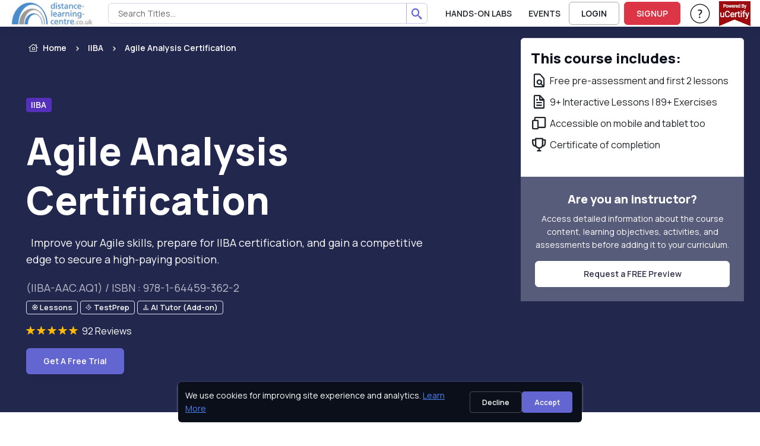

--- FILE ---
content_type: text/html; charset=utf-8
request_url: https://distance-learning-centre.ucertify.com/p/agile_data_analysis.html
body_size: 27471
content:
<!DOCTYPE html>
<html lang="en" tts-speed="1" tts-voice="Google UK English Male" data-bs-theme="light" enhanced_accessibility="0">
<head>
	
<meta charset="utf-8">
<title>IIBA Agile Analysis Certification</title>
<meta name="keywords" content="agile analysis certification, iiba agile analysis certification, IIBA-AAC " />
<meta name="description" content="Get certified by the leading authority in business analysis, IIBA with uCertify's course Agile Analysis Certification. It assists teams to learn how Agile interacts with business analysis. " />

<meta name="robots" content="noindex, nofollow" />


<meta name="author" content="uCertify" />
<meta name="copyright" content="uCertify" />
<meta name="twitter:card" content="summary_large_image" />
<meta name="twitter:site" content="@flickr" />
<meta name="twitter:title" content="IIBA Agile Analysis Certification -uCertify" />
<meta name="twitter:description" content="agile analysis certification, iiba agile analysis certification, IIBA-AAC " />
<meta property="og:title" content="IIBA Agile Analysis Certification -uCertify"/>
<meta name="msvalidate.01" content="54A3AC7EE4E66CCC1E8A096A736C8C60" />
<meta property="og:image" content="https://distance-learning-centre.ucertify.com/layout/themes/bootstrap4/ux/images/webpage/homepage/all-courses-og.png" />
<meta name="twitter:image" content="https://distance-learning-centre.ucertify.com/layout/themes/bootstrap4/ux/images/webpage/homepage/all-courses-og.png" />

<meta property="og:site_name" content="uCertify"/>
<meta property="og:description" content="Get certified by the leading authority in business analysis, IIBA with uCertify's course Agile Analysis Certification. It assists teams to learn how Agile interacts with business analysis. "/>
      <link rel="canonical" href="https://distance-learning-centre.ucertify.com/p/agile_data_analysis.html" />
  

<!-- Viewport -->
<meta name="viewport" content="width=device-width, initial-scale=1">

<!-- Favicon and Touch Icons -->
<link rel="shortcut icon" type="image/x-icon" href="https://distance-learning-centre.ucertify.com/favicon.ico" />

<!-- Vendor Styles -->

<link rel="stylesheet" media="screen" href="https://distance-learning-centre.ucertify.com/layout/themes/bootstrap4/website/assets/vendor/swiper/swiper-bundle.min.css">

<!-- Main Theme Styles + Bootstrap -->


<script src="https://code.jquery.com/jquery-3.7.1.min.js"></script>
<script src="https://cdn.jsdelivr.net/npm/bootstrap@5.3.2/dist/js/bootstrap.bundle.min.js?26122025V" defer></script>
<link href="https://cdn.jsdelivr.net/npm/bootstrap@5.3.2/dist/css/bootstrap.min.css?26122025V" rel="stylesheet"  crossorigin="anonymous" media="print" onload="this.media='all'">
<link rel="stylesheet" href="https://distance-learning-centre.ucertify.com/layout/themes/bootstrap4/ux/css/icomoon_purged.min.css?26122025V" type="text/css"/>
<link rel="stylesheet" href="https://distance-learning-centre.ucertify.com/layout/themes/bootstrap4/ux/css/custom_css_purged.min.css?26122025V" type="text/css"/>
<link rel="stylesheet" media="screen" href="https://distance-learning-centre.ucertify.com/layout/themes/bootstrap4/website/assets/css/theme_purged.min.css?26122025V">
<link rel="stylesheet" media="screen" href="https://distance-learning-centre.ucertify.com/layout/themes/bootstrap4/website/assets/css/web_css_purged.min.css?26122025V">

<link rel="preconnect" href="https://fonts.googleapis.com">
<link rel="preconnect" href="https://fonts.gstatic.com" crossorigin>
<link href="https://fonts.googleapis.com/css2?family=Manrope:wght@200..800&display=swap" rel="stylesheet">
<!-- Page loading styles (changes)-->
<style>
  html {
    scroll-behavior: smooth;
  }
  #main-page {
    padding-bottom: 0.0000rem !important;
  }
  .lazy-bg {
  background-color: #f0f0f0;
  }
  .consent-hidden {
   display: none !important;
  }
</style>

<!-- Theme mode -->
<script>
  let mode = window.localStorage.getItem('mode'),
      root = document.getElementsByTagName('html')[0];
  if (mode !== null && mode === 'dark') {
    root.classList.add('dark-mode');
  } else {
    root.classList.remove('dark-mode');
  }
</script>
<!-- HEAD: Push consent defaults BEFORE GTM loads -->
<script>
window.dataLayer = window.dataLayer || [];

// Default denied for privacy (FERPA-safe)
window.dataLayer.push({
  event: "consent_default",
  consent: {
    ad_storage: "granted",
    analytics_storage: "granted",
    functionality_storage: "granted",
    security_storage: "granted"
  }
});

// Lazy-load GTM based on cookie / consent
(function(){
  function getCookie(name){
    const m = document.cookie.match('(?:^|;)\\s*'+name+'=([^;]*)');
    return m ? decodeURIComponent(m[1]) : null;
  }

  const consent = getCookie("uc_consent");
  let gtmLoaded = false;

  function loadGTM(){
    if(gtmLoaded) return;
    gtmLoaded = true;

    (function(w,d,s,l,i){
      w[l] = w[l] || [];
      w[l].push({'gtm.start': new Date().getTime(), event:'gtm.js'});
      let f = d.getElementsByTagName(s)[0],
          j = d.createElement(s),
          dl = l != 'dataLayer' ? '&l=' + l : '';
      j.async = true;
      j.src = 'https://www.googletagmanager.com/gtm.js?id=' + i + dl;
      f.parentNode.insertBefore(j,f);
    })(window,document,'script','dataLayer','GTM-K698DK8J');
  }

  // If user accepted earlier → load GTM immediately
  if(consent === "granted"){
    loadGTM();
    return;
  }

  // Otherwise lazy load on interaction or after 5s
  ["scroll","mousemove","touchstart","keydown"].forEach(e =>
    window.addEventListener(e, loadGTM, { once:true, passive:true })
  );
  setTimeout(loadGTM, 5000);
})();
</script>


</head>
<body class="settings_themes light" style="">
	<!-- Google Tag Manager (noscript) -->
	<noscript><iframe src="https://www.googletagmanager.com/ns.html?id=GTM-K698DK8J" height="0" width="0" style="display:none;visibility:hidden"></iframe></noscript>
	<!-- End Google Tag Manager (noscript) -->
	<div class="show_msg" style="position: fixed;top:0.0000rem;width:100%;z-index:111111111111111" ></div>
<script>
	$( document ).ready(function() {
					});
	function webShowMsg(msg,bg_color,txt_color='text-dark') {
		var alet_msg = ` <div class="alert alert-${bg_color} subsribe_block  alert-dismissible fade show rounded-0 text-center" role="alert" style="position: fixed;top:0.0000rem;width:100%;z-index:9999">
							<span id="errmsg" class='subsribe_txt ${txt_color}'>${msg}</span>
							<button class="btn-close close_button" onclick="closewebShowMsg()" type="button" ></button>
						</div>`
		$('.show_msg').html(alet_msg);
		setTimeout(()=>{
			closewebShowMsg()
		},3000)
	}
	function closewebShowMsg () {
		$('.subsribe_block').addClass('d-none')
	}
</script>	<!-- File Name: 'pe-content-formatting.tpl' -->
<script>
// default setting
var oldB = 100, 
    oldCMode = "whi", 
    expireTime = 1*30, 
    colorSel = "#main-page",
    oldFF = 'Roboto, Arial, sans-serif',
    headFF = '',
    setting = "_settings_",
    audioState = 'disable';
/** sbs:showbookmarksetting
* bs:bookmark setting
* cbs:close bookmark setting
* bfs:book font size
* bcm: book color mode
* setCMode:set Color mode
* bb:book brightness
* bbr:book brightness range */
$(document).ready(function() {
    $('#container,#cbs').on('click', function() {
        $("#bs").hide();
    });
    $("body").on('click', '.settings_tab a', function() {
        ($(this).parent().attr('id') == 'font_settings_tab') ? $("#restore_default").prop('disabled','') : $("#restore_default").prop('disabled','disabled');
    });
    $("body").on('click', '.increase, .decrease', function() {
        var sel = $(this).parent().find("input");
        var a = parseInt(sel.val());
        if (a >= parseInt(sel.attr("min")) && a <= parseInt(sel.attr("max"))) { 
            $(this).hasClass("icomoon-plus") ? sel.val(a+1).change() : sel.val(a-1).change();
        }
    });
    if ($.cookie(setting + "fontfamily") != null) {
        oldFF = $.cookie(setting + "fontfamily");
        oldFF = oldFF.replaceAll('+', ' ');
        $(headFF).css('font-family', oldFF);
        if (typeof setFontFamily == "function") {
            setFontFamily(oldFF, setting);
        } else {
            // console.warn("setFontFamily is not defined");
        }
    }   
    if ($.cookie(setting + "audio") != null) {
        audioState = $.cookie(setting + "audio");
        if (typeof setAudioButton == "function") {
            setAudioButton(audioState, setting);
        } else {
            // console.warn("setAudioButton is not defined");
        }
    }
    $(document).on("change", '#ffr', function() {
        if (typeof setFontFamily == "function") {
            setFontFamily("", setting)
        } else {
            // console.warn("setFontFamily is not defined");
        }
    });
    $(document).on('click', '.c_mode .btn', function() {
        $(this).hasClass("active") ? $(this).removeClass("active") : $(".c_mode .btn").removeClass("active"), $(this).addClass("active");
        if (typeof setCMode == "function") {
            setCMode($(this).attr("id"), setting);
        } else {
            // console.warn("setCMode is not defined");
        }
	});
    if (($("#manage_settg").length > 0) || ($(".manage_settg").length > 0)){
        $("nav .font-body ul #sbs").css("display", "none");
    }
});
</script>
	<div  id="main-page" mode="light" style="">
					<!-- 
*  File-Name  : website-top.tpl
*  Detail     : header of website
*  Area       : ucertify
-->
<header id="mainbar" class="header p-0 navbar navbar-expand-xl navbar-stuck zindex-1050 position-fixed w-100">
    <div class="container-fluid px-3">
					<a href="https://distance-learning-centre.ucertify.com/" class="navbar-brand py-0">
				<img src="//s3.amazonaws.com/jigyaasa_content_static/org_logo/dlc.png" class="height44">
			</a>
			        <div id="navbarNav" role="navigation" class="offcanvas offcanvas-end zindex-1050">
            <div class="offcanvas-header border-bottom">
                <p class="h5 offcanvas-title">
                    Menu
                </p>
                <button type="button" class="btn-close" data-bs-dismiss="offcanvas" aria-label="Close"></button>
            </div>
            <div class="offcanvas-body">
				<div class="d-flex flex-column flex-xl-row align-items-center">
					<div class="col d-flex align-items-center flex-nowrap flex-row-reverse">
						<ul class="navbar-nav me-auto mb-2 mb-xl-0 header-menus header_menus align-items-xl-center font-14">
																								<li class="nav-item">
									   										<a  href="https://distance-learning-centre.ucertify.com/products/labs.html"  class="nav-link text-body text-uppercase text-truncate ">
											Hands-On Labs
										</a>
									</li>
																																<li class="nav-item">
									   										<a  href="https://distance-learning-centre.ucertify.com/about/events.html"  class="nav-link text-body text-uppercase text-truncate ">
											Events
										</a>
									</li>
																					</ul>
						<form class="col me-3 mb-2 mb-xl-0 d-none search_bar" role="search" id="searchBox" onsubmit="return false" method="get">
							<div class="w-100 input-group position-relative">
								<input class="form-control height35 rounded-start" value="" id="search_all_title" type="text" placeholder="Search Titles..." autocomplete="off">
								<button class="btn height35 header_btn search_button btn-outline-primary rounded-end p-2"><span class="icomoon-search-3 s3"></span> </button>
								<ul class="list-group rounded-0 position-absolute overflow-auto bg-body w-100 d-none search_data zindex-1050" style="top: 2.1875rem;max-height: 25.0000rem;">
								</ul>
							</div>
						</form>
					</div>
					<div class="col-12 col-xl-auto d-flex flex-column flex-xl-row align-items-xl-center">
																																	<a href="https://distance-learning-centre.ucertify.com/login.php" class="btn btn-outline-dark login-btn btn-sm fs-sm rounded d-inline-flex me-xl-2 mb-2 mb-xl-0" rel="noopener">
									LOGIN
								</a>
								<a href="https://distance-learning-centre.ucertify.com/login.php?func=signup" class="btn btn-danger btn-sm fs-sm rounded d-inline-flex me-xl-3 mb-2 mb-xl-0"  rel="noopener">
									SIGNUP
								</a>
																																 							<div class="dropdown me-xl-3">
								<a href="#" class="nav-link align-middle text-body"  rel="noopener" data-bs-toggle="dropdown" aria-expanded="false">
									<span class="icomoon-help-new-1 s7 d-none d-xl-inline"></span>
									<span class="btn btn-primary btn-sm fs-sm w-100 rounded d-inline-block d-xl-none mb-2">Help & Support</span>
									<span class="visually-hidden">Help & Support</span> 
								</a>
								<ul class="dropdown-menu dropdown-menu-end text-body">
																														<a 
												target="" 
												href="https://distance-learning-centre.ucertify.com/support.php"
												class="dropdown-item text-capitalize text-body">
												Help & Support
											</a>
																				
																															<button onClick="openAccessibilityModal()" class="dropdown-item text-capitalize text-body">
													Accessibility
												</button>
																				
																														<a 
												target="" 
												href="https://distance-learning-centre.ucertify.com/about/customer-feedback.html"
												class="dropdown-item text-capitalize text-body">
												Testimonials
											</a>
																				
																	</ul>
							</div>
																			<div>
								<a href="#" onClick = "return false;" >
									<img loading="lazy" src="https://distance-learning-centre.ucertify.com/layout/themes/bootstrap4/images/logo/poweredby_ucertify.png" class="img-fluid" alt="powered by uCertify">
								</a>
							</div>
											</div>
				</div>
            </div>
        </div>
        <div class="d-flex align-items-center ">
              
        <button type="button" class="navbar-toggler" data-bs-toggle="offcanvas" data-bs-target="#navbarNav" aria-controls="navbarNav" aria-expanded="false" aria-label="Toggle navigation">
            <span class="navbar-toggler-icon"></span>
        </button>
        </div>
    </div>
</header>
    <!--
    File     : 'video-modal.tpl'
    Details  : 'for video play'
    Area     : 'uCertfiy'
-->
<div class="modal zindex-1060 fade" id="video-modal" tabindex="-1" role="dialog" aria-labelledby="exampleModalLabel" aria-hidden="true">
	<div class="modal-dialog modal-dialog-centered modal-lg video_modal" role="document">
			<div class="modal-content">
				<div class="modal-body p-3 pt-2">
					<div class="d-flex justify-content-end mb-2">
					<button type="button" class="btn-close" data-bs-dismiss="modal" aria-label="Close" data-bs-toggle="tooltip" title="Close"></button>
				  
					</div>
						<!-- 16:9 aspect ratio -->
					<div class="ratio ratio-16x9">
						<iframe class="embed-responsive-item" src="" id="video"  allowscriptaccess="always" allow="autoplay"></iframe>
					</div>
				</div>
			</div>
	</div>
</div> 
<script>
	let show_hide_search_input = '1';
	if(show_hide_search_input == 1) {
		$('.search_bar').removeClass('d-none')
	} else if (!$('.search_bar').hasClass('d-none') && show_hide_search_input == 0) {
    	$('.search_bar').addClass('d-none');
	}

	$(document).ready(function() {
		$('.request_demo').on('click', function() {
		if($('#instructor-evaluation-modal').length>0) {
		$('#instructor-evaluation-modal').modal('show');
		}  else{
		activate(2);
		$.get("https://distance-learning-centre.ucertify.com/index.php?func=get_request_demo&page=",function(data){
			$('body').append(data);
			$('#instructor-evaluation-modal').modal('show');
			activate(0);
		})
		}
	})

		// using deboung method to reduce number of api hits when using search with keyboard type.
		function debounce(func, delay) {
        let timeoutId;
        return function(...args) {
            clearTimeout(timeoutId);
            timeoutId = setTimeout(() => {
            func.apply(this, args);
            }, delay);
        };
    }
	const debounceSearch = debounce(search, 500);
		$("#shop_by_ucertify,.catelog_modal,.career_track_modal").on('click', async function(event) {
			let __this = this;
			$('.header-menus').addClass('d-none')
			$('.search_bar').removeClass('d-none')
			event.stopPropagation();
			if($('#modalId').length>0) {				
				$('#modalId').show();
				$('#modalId').addClass('show');
				$('body').append('<div class="modal-backdrop fade show"></div>')
				console.log('modelif');
			} else {
				activate(2);				
			    await  $.get("https://distance-learning-centre.ucertify.com/index.php?func=catalog_data", function (data) {
				$('#mainbar').after(data);
				$('#modalId').show();
				$('#modalId').addClass('show');
				$('body').css('overflow', 'hidden');
				$('body').append('<div class="modal-backdrop fade show"></div>')
				activate(0);
				console.log('modelelse');
			});
			}
			if($(__this).hasClass('catelog_modal')) {
				$('#career_tab a').removeClass('active')
				$('#industry_tab a').addClass('active')
				$('#industry_cer').addClass('active show')
				$('#career_track').removeClass('active show')
				let certifi_name = $(__this).attr('certifi_name');
				if(certifi_name) {
					$('.industry_link.active.show').removeClass('active show')
					$('.industry_link').removeClass('active')
					$('.industry_link.'+certifi_name).addClass('active')
					$('#'+certifi_name).addClass('active show')
				}
			}
			if($(__this).hasClass('career_track_modal')) {
					$('#industry_tab a').removeClass('active')
					$('#industry_cer').removeClass('active show')
					$('#career_tab a').addClass('active')
					$('#career_track').addClass('active show')
					let career_track_name = $(__this).attr('career_track')
					if(career_track_name) {
						$('.career_link.active').removeClass('active')
						$('.career_'+career_track_name).addClass('active')
						$('.career_tabpane.active.show').removeClass('active show')
						$('#career_'+career_track_name).addClass('active show')
					} else{
						$('.career_link.active').click()
					}

			}
		});

		$('.search_button').on('click', function() {
			var term = $('#search_all_title').val();
			window.open("https://distance-learning-centre.ucertify.com/p/?search="+term);
		})
		$('.product_link').on('click',function(){
			window.open("https://distance-learning-centre.ucertify.com/products/labs.html","_self");
		})

		$('#search_all_title').keydown(function(event) {
			const search_indu = document.getElementById('search_all_title');
	     	search_indu.addEventListener('keydown', ()=>debounceSearch(event));
		})

		$(document).click(function() {
			$('.search_data').addClass('d-none')
		});

		$(".search_data, #search_all_title").click(function(e) {
			e.stopPropagation();
		});
	});

	

	function openAccessibilityModal() {
		var a = !!navigator.platform.match(/(Mac|iPhone|iPod|iPad)/i);
		let baseUrl = "https://distance-learning-centre.ucertify.com/";
		if ($("#modal-keyboard").length) {
			$("#modal-keyboard").modal('show');
		} else {
			activate(1);
			$.post(baseUrl + "web/app/index.php?func=get_keyboard_modal&ajax=1", function (data) {
				$("body").prepend(data);
				$("#modal-keyboard").modal('show');
				activate(0);
			});
		}
	}
	const search = (event) => {
			const term = event.target.value;
			if(term == '') return;
			$.get("https://distance-learning-centre.ucertify.com/web/courses/search.php?term="+term,function(data){
			var obj = JSON.parse(data)
			if (obj.length > 0) {
				var course = '';
				for (var i in obj) {
					course += `
						<li class="list-group-item">
							<a aria-hidden="true" class="row mx-0" href="${obj[i].link}">
								<div class="col-auto p-0 d-flex">
									<div>
										<img loading="lazy" alt="${obj[i].label}" class="rounded-1 height50" src="${obj[i].picture}" width="6.2500rem">
									</div>
								</div>
								<div class="col">
									<div class="h6 mb-1">${obj[i].label}</div>
									<div>
										<small>
											<div aria-hidden="true" class="text-muted fs-6 text-body">${obj[i].crn}</div>
										</small>
									</div>
								</div>
							</a>
						</li>
					`;
				}
				$('.search_data').html(course);
				$('.search_data').removeClass('d-none');
			}
		})
}
</script>
<script>
document.querySelectorAll('.dropdown-toggle').forEach(toggle => {
  toggle.addEventListener('keydown', e => {
    if (e.key === 'Enter' || e.key === ' ') {
      e.preventDefault();
      toggle.click();
    }
  });
});
</script>
		
		<main class="margin-nav-top">
			<div><!-- 
*  File-Name  : product_page.tpl
*  Detail     : Product page
*  Area       : ucertify
-->
	


<section>
	<section class="position-relative jarallax pb-xl-3" id="product_page" data-jarallax="" data-speed="0.4" data-bs-theme="dark">
		<!-- Parallax img -->
		<!-- Overlay bg -->
		<div class="position-absolute top-0 start-0 w-100 h-100 opacity-90 zindex-1 " style="background: #0A0F3A;">
			<div class="card-body p-md-5 p-4 bg-size-cover"></div>
		</div>

		<div class="container position-relative zindex-5 pb-5">
			<!-- Breadcrumb -->
			<nav class="py-4" aria-label="breadcrumb">
				<ol class="breadcrumb mb-0">
					<li class="breadcrumb-item">
						<a class="text-white" href="https://distance-learning-centre.ucertify.com/"><i class="icomoon-home-without-circle fs-lg me-1"></i>Home</a>
					</li>
											<li class="breadcrumb-item">
							<a class="text-white" target="_blank" href="https://distance-learning-centre.ucertify.com/p/iiba/catalog.html">
								IIBA
							</a>
						</li>
										<li class="breadcrumb-item active text-white" tabindex="0" aria-current="page">
						<span class="text-truncate width160 w-md-100">
							Agile Analysis Certification
						</span>
					</li>
				</ol>
			</nav>
							<!-- Badges -->
				<div class="d-flex pt-3 pb-4 py-sm-4 pt-lg-5">
					<span class="badge bg-primary fs-sm me-2">
						<a class="text-white" target="_blank" href="https://distance-learning-centre.ucertify.com/p/IIBA.html">
							IIBA
						</a>
					</span>
				</div>
						<!-- Title -->
			 
			<h1 tabindex="0" class="col-lg-8 text-white display-3" role="heading" aria-level="1">
				Agile Analysis Certification
							</h1>
			    
				<p tabindex="0" class="col-lg-7 text-white fs-lg" role="note">
					 
Improve your Agile skills, prepare for IIBA certification, and gain a competitive edge to secure a high-paying position.
				</p>
			 
            			<span tabindex="0" class="fs-lg text-light opacity-70">(IIBA-AAC.AQ1) 
				/ ISBN : 978-1-64459-362-2			</span>
			<div>
				<div class="mb-3 d-flex flex-wrap col-md-7">
																																													<div tabindex="0" class="badge bg-transparent border p-2 py-1 me-1 mt-2 d-inine-flex align-items-center">
								<i role="img" class="icomoon-lesson-sm fs-8"></i>
								<div class="d-inline-block align-top">Lessons </div>
							</div>
																																																																															<div tabindex="0" class="badge bg-transparent border p-2 py-1 me-1 mt-2 d-inine-flex align-items-center">
								<i role="img" class="icomoon-testprep-sm fs-8"></i>
								<div class="d-inline-block align-top">TestPrep </div>
							</div>
																																														<div tabindex="0" class="badge bg-transparent border p-2 py-1 me-1 mt-2 d-inine-flex align-items-center">
								<i role="img" class="icomoon-instructor-sm fs-8"></i>
								<div class="d-inline-block align-top">AI Tutor  (Add-on)</div>
							</div>
																																										</div>
																		<div class="d-flex justify-content-between align-items-center border-sm-end my-3">
														<div>
							<span tabindex="0" class="text-nowrap me-1">
																<i class="icomoon-16px-star-2 text-warning"></i>
																<i class="icomoon-16px-star-2 text-warning"></i>
																<i class="icomoon-16px-star-2 text-warning"></i>
																<i class="icomoon-16px-star-2 text-warning"></i>
																<i class="icomoon-16px-star-2 text-warning"></i>
																							</span>
							<span tabindex="0" class="text-light">
								92 
																	Reviews
															</span>
							</div>
					</div>
											</div>
									<a href="https://distance-learning-centre.ucertify.com/app/?func=load_course&course=IIBA-AAC.AQ1" class="btn btn-primary shadow-secondary text-capitalize">Get A Free Trial</a>
						</div>
		
	</section>
</section>

<div class="container">
				<div class="row d-block d-lg-none ">
			<!-- Sidebar (Course summary) -->
			<aside class="col-12 col-md-8 col-lg-4 mx-auto mx-lg-0 order-lg-2 mt-2">
				<div class="position-sticky top-0">
					<div class="pt-lg-5 mt-md-3">
						<div class="card border-0 product-card p-0 rounded-2">
							<div class="card-body p-3 border border-bottom-0 rounded-2 rounded-bottom-0">
								<h2 class="h5 mb-2" tabindex="0" role="heading" aria-level="2">This course includes:</h2>
								<div>
									<div tabindex="0" class="d-flex align-items-center mb-2">
										<span class="icomoon-bx-file-find fs-3"></span>
										<span class="ms-1">Free pre-assessment and first 2 lessons</span>
									</div>
																			<div tabindex="0" class="d-flex align-items-center mb-2">
											<span class="icomoon-bx-slideshowspan">
											<span class="ms-1">
																								9+ Interactive Lessons
																																				| 89+ Exercises
																							</span>
										</div>
																											<div tabindex="0" class="d-flex align-items-center mb-2">
										<span class="icomoon-bx-devices fs-3"></span>
										<span class="ms-1">Accessible on mobile and tablet too</span>
									</div>
									<div tabindex="0" class="d-flex align-items-center mb-2">
										<span class="icomoon-bx-trophy fs-3"></span>
										<span class="ms-1">Certificate of completion</span>
									</div>
								</div>
									<div class="d-flex align-items-center my-4 justify-content-between">
																			</div>
									<div>
																			<div>
									</div>
									<div class="list-unstyled mb-0 pb-0">
										<div class="d-flex align-items-center request_demo_form justify-content-center mt-0">
											<div class="border-0 w-100 d-flex justify-content-center flex-column p-4 rounded-bottom-0" style="background-color:#585C7B">
												<h2 class="h5 m-0 text-light text-center mb-2" tabindex="0" role="heading" aria-level="2">Are you an instructor? </h2>
												<p class="m-0 fs-sm text-light text-center mb-3" tabindex="0" role="note">Access detailed information about the course content, learning objectives, activities, and assessments before adding it to your curriculum.</p>
												<button class="request_demo_form btn btn-light text-center">Request a FREE Preview</button>
											</div>
										</div>
																													</div>
							</div>
						</div>
					</div>
			</aside>
		</div>
		<div class="col-xl-7 col-lg-6">
			<div id="scrollNavLinks" class="w-100 p-2 nav navbar-sticky top-nav z-3 bg-light d-none d-lg-block">
				<ul class="nav nav-tabs-alt container mb-0 px-0" role="tablist">
					<li class="mb-1 w-100 course_name_d_none d-none">
						<h2 class="mb-0">
							Agile Analysis Certification
						</h2>
					</li>
					<li class="nav-item mb-0" role="presentation">
						<a href="#course_about" class="nav-link text-nowrap text-capitalize" role="tab" tabindex="0">About</a>
					</li>
											<li class="nav-item mb-0" role="presentation">
							<a href="#lesson_plan" class="nav-link text-nowrap text-capitalize" role="tab" tabindex="0">Lessons</a>
						</li>
																															<li class="nav-item mb-0" role="presentation">
							<a href="#product_faq" class="nav-link text-nowrap text-capitalize" role="tab" tabindex="0">FAQs</a>
						</li>
																<li class="nav-item mb-0" role="presentation">
							<a href="#similar_courses" class="nav-link text-nowrap text-capitalize" role="tab" tabindex="0">Related</a>
						</li>
									</ul>
				<div class="w-100 mx-2 d-flex align-items-center mt-2 justify-content-between d-md-none">
									</div>
			</div>
		</div>
</div>

<div   data-bs-smooth-scroll="true" class="p-2 rounded-2" tabindex="0">
<section class="container pt-2 tab-pane" id="course_about">
		<!-- Content -->
										<!--
    File     : 'what_you_will_get_course.tpl'
    Details  : 'for product and instructor led page'
    Area     : 'uCertfiy'
    Impact   : Product Page, About Section
-->


<section class="col-xl-7 col-lg-6 order-md-1 mb-5">
      <h2 tabindex="0" role="heading" aria-level="2"><span class="text-primary">About</span> This Course</h2>
			<div tabindex="0" class="pb-4 ">
         <p> Our PRINCE2 Agile project management course is your ticket to mastering the art of balancing structure and flexibility. You’ll learn how to blend the best of both worlds: the tried-and-true PRINCE2 framework and the Agile Methodology that’s perfect for today’s fast-paced projects. We’ll break down the why’s and how’s of the PRINCE2 principles and processes to fit Agile environments, preparing you to pass the Foundation and Practitioner exams. </p>
      </div>
	              <h2 tabindex="0" role="heading" aria-level="2" class="h3 mb-2 pb-0 ">Skills You’ll Get</h2>
                  <div tabindex="0" class=""><ul><li>Understand the principles and practices of PRINCE2 Agile </li><li>Apply PRINCE 2 Agile methodologies to real-world projects </li><li>Combine PRINCE2 and Agile to create tailored project approaches </li><li>Manage projects effectively in dynamic and uncertain environments</li><li>Adapt to changing project requirements and circumstances </li><li>Collaborate effectively with project teams and stakeholders</li><li>Improve project outcomes and deliver values to stakeholders </li><li>Enhance your project management career prospects </li></ul></div>
                    
    
                        <div class="position-relative hide_image_on_scroll">
          <button type="button" class="btn p-0 video-btn" data-bs-toggle="modal" data-src="//player.vimeo.com/progressive_redirect/playback/784511859/rendition/720p/file.mp4?loc=external&amp;signature=3d9b5e4fe75f5cd4d150c9dabb65023745f743e7a8ada8a8be00f00319b82af3"
            data-bs-target="#video-modal">
            <img
              src="//s3.amazonaws.com/jigyaasa_content_static/IIBA-AAC_000RrZ.png"
              alt="IIBA-AAC.AQ1 : Agile Analysis Certification"/>
              <div class="position-absolute text-center a" style="top:50%;left:50%;transform:translate(-50%,-50%)">
                  <span
                    class="btn btn-video btn-icon bg-white btn-lg d-flex align-items-center justify-content-center h6"
                    data-bs-toggle="video">
                    <i class="icomoon-bx-play s9"></i>
                    <span class="visually-hidden">Watch Videos</span>
                  </span>
              </div>
          </button>
        </div>

<script>
 $('.video-btn').click(function(){
  $('#video-modal').find('video').css({
    "min-height": "100%",
    "min-width": "100%"
  })
 });
</script>      
  
    <div class="steps steps-sm mt-5" id="sidebar_re">
                <div class="step">
              <div class="step-number">
                <div class="step-number-inner bg-success">
                  <i class=" icomoon-checkbox-tick-thick-24px fs-1 text-white"></i>
                </div>
              </div>
              <div class="step-body mt-4">
                <h3 tabindex="0" class="mb-2 h4" role="heading" aria-level="3">Interactive Lessons</h3>
                <p tabindex="0" class="mb-0" role="note">
                                      9+ Interactive Lessons | 
                                                        89+ Exercises | 
                                                        60+ Quizzes | 
                                                        77+ Flashcards | 
                                                        77+ Glossary of terms
                                  </p>
              </div>
          </div>
                        <div class="step">
            <div class="step-number">
              <div class="step-number-inner bg-success">
                <i class=" icomoon-checkbox-tick-thick-24px fs-1 text-white"></i>
                </div>
              </div>
              <div class="step-body mt-4">
                <h3 tabindex="0" class="mb-2 h4" role="heading" aria-level="3">Gamified TestPrep</h3>
                <p tabindex="0" class="mb-0" role="note">
                                      50+ Pre Assessment Questions | 
                                                                          50+ Post Assessment Questions | 
                                                    </p>
              </div>
            </div>
                        
          </div>
</section>		<div class="d-flex justify-content-center justify-content-sm-start align-items-center mt-4">
			<a target="_blank" class="btn btn-outline-primary" href="https://distance-learning-centre.ucertify.com/courses/index.php?action=download_course_desc&format=pdf&course_crn=IIBA-AAC.AQ1&refresh=1">
				<span data-bs-toggle="tooltip" role="img" title="Download Course Outline" class="icomoon-24px-download-2 s3 align-middle me-2"></span>
				Download Course Outline
			</a>
		</div>
	</section>

			<section class="container what_you_learn pt-5" id="lesson_plan">
			<div class="col-xl-7 col-lg-6 d-flex justify-content-between flex-wrap">
				<div class="w-100 accordion" id="accordionDefault_lesson">
					<div class="accordion-item border-0">
						<h2 class="accordion-header" id="headingOne_lesson">
							<button class="accordion-button shadow-none fs-2 py-2 fw-bold" type="button" data-bs-toggle="collapse" data-bs-target="#collapseOne_lesson" aria-expanded="true" aria-controls="collapseOne_lesson">Lesson <span class="text-primary ms-2">Plan</span></button>
						</h2>
						
						<div id="collapseOne_lesson" class="accordion-collapse collapse show" data-bs-parent="#accordionDefault_lesson" aria-labelledby="headingOne_lesson">
							<div class="accordion-body px-0">
								<!--
    File     : 'what_you_will_learn_course.tpl'
    Details  : 'for product and instructor led page'
    Area     : 'uCertfiy'
-->
<div class="row pb-3 mt-4">
    <div class="col-12 px-0">

        <div class="steps steps-sm" id="what_faq">
            <!-- Item -->
                         <!-- Initialize a counter for Appendix chapters -->
                                                            <div class="step align-items-start tab_circle_hover">
                    <div class="step-number">
                        <div class="step-number-inner circle_hover">
                                                            <!-- Show numeric chapter number for regular chapters -->
                                1
                                                    </div>
                    </div>
                    <div class="step-body mt-4">
                        <h3 tabindex="0" class="mb-2 fw-semibold h5" role="heading" aria-level="3">Introduction</h3>
                        <ul class="list-unstyled">
                                                                                                                                <li tabindex="0" class="d-flex align-items-start pe-2">
                                        <i class="icomoon-bx-check-circle fs-xl text-primary me-2 mt-1"></i>
                                        Purpose of the Agile Extension to the BABOK&reg; Guide
                                    </li>
                                                                                                                                                                <li tabindex="0" class="d-flex align-items-start pe-2">
                                        <i class="icomoon-bx-check-circle fs-xl text-primary me-2 mt-1"></i>
                                        What is Agile Business Analysis?
                                    </li>
                                                                                                                                                                <li tabindex="0" class="d-flex align-items-start pe-2">
                                        <i class="icomoon-bx-check-circle fs-xl text-primary me-2 mt-1"></i>
                                        Structure
                                    </li>
                                                                                    </ul>
                    </div>
                </div>
                                                            <div class="step align-items-start tab_circle_hover">
                    <div class="step-number">
                        <div class="step-number-inner circle_hover">
                                                            <!-- Show numeric chapter number for regular chapters -->
                                2
                                                    </div>
                    </div>
                    <div class="step-body mt-4">
                        <h3 tabindex="0" class="mb-2 fw-semibold h5" role="heading" aria-level="3">The Agile Mindset</h3>
                        <ul class="list-unstyled">
                                                                                                                                <li tabindex="0" class="d-flex align-items-start pe-2">
                                        <i class="icomoon-bx-check-circle fs-xl text-primary me-2 mt-1"></i>
                                        What is an Agile Mindset?
                                    </li>
                                                                                                                                                                <li tabindex="0" class="d-flex align-items-start pe-2">
                                        <i class="icomoon-bx-check-circle fs-xl text-primary me-2 mt-1"></i>
                                        The Agile Mindset, Methodologies, and Frameworks
                                    </li>
                                                                                                                                                                <li tabindex="0" class="d-flex align-items-start pe-2">
                                        <i class="icomoon-bx-check-circle fs-xl text-primary me-2 mt-1"></i>
                                        Applying the Agile Mindset
                                    </li>
                                                                                                                                                                <li tabindex="0" class="d-flex align-items-start pe-2">
                                        <i class="icomoon-bx-check-circle fs-xl text-primary me-2 mt-1"></i>
                                        Agile Extension and the Agile Manifesto
                                    </li>
                                                                                                                                                                <li tabindex="0" class="d-flex align-items-start pe-2">
                                        <i class="icomoon-bx-check-circle fs-xl text-primary me-2 mt-1"></i>
                                        The Business Analysis Core Concept Model&trade;
                                    </li>
                                                                                                                                                                <li tabindex="0" class="d-flex align-items-start pe-2">
                                        <i class="icomoon-bx-check-circle fs-xl text-primary me-2 mt-1"></i>
                                        Principles of Agile Business Analysis
                                    </li>
                                                                                                                                                                <li tabindex="0" class="d-flex align-items-start pe-2">
                                        <i class="icomoon-bx-check-circle fs-xl text-primary me-2 mt-1"></i>
                                        The Business Analysis Core Concept Model&#x2122; and the Principles of Agile Business Analysis
                                    </li>
                                                                                    </ul>
                    </div>
                </div>
                                                            <div class="step align-items-start tab_circle_hover">
                    <div class="step-number">
                        <div class="step-number-inner circle_hover">
                                                            <!-- Show numeric chapter number for regular chapters -->
                                3
                                                    </div>
                    </div>
                    <div class="step-body mt-4">
                        <h3 tabindex="0" class="mb-2 fw-semibold h5" role="heading" aria-level="3">Analysis at Multiple Horizons</h3>
                        <ul class="list-unstyled">
                                                                                                                                <li tabindex="0" class="d-flex align-items-start pe-2">
                                        <i class="icomoon-bx-check-circle fs-xl text-primary me-2 mt-1"></i>
                                        Overview of the Three Horizons
                                    </li>
                                                                                                                                                                <li tabindex="0" class="d-flex align-items-start pe-2">
                                        <i class="icomoon-bx-check-circle fs-xl text-primary me-2 mt-1"></i>
                                        Agility at Each Horizon
                                    </li>
                                                                                                                                                                <li tabindex="0" class="d-flex align-items-start pe-2">
                                        <i class="icomoon-bx-check-circle fs-xl text-primary me-2 mt-1"></i>
                                        Predictive, Iterative, and Adaptive Planning
                                    </li>
                                                                                    </ul>
                    </div>
                </div>
                                                            <div class="step align-items-start tab_circle_hover">
                    <div class="step-number">
                        <div class="step-number-inner circle_hover">
                                                            <!-- Show numeric chapter number for regular chapters -->
                                4
                                                    </div>
                    </div>
                    <div class="step-body mt-4">
                        <h3 tabindex="0" class="mb-2 fw-semibold h5" role="heading" aria-level="3">Strategy Horizon</h3>
                        <ul class="list-unstyled">
                                                                                                                                <li tabindex="0" class="d-flex align-items-start pe-2">
                                        <i class="icomoon-bx-check-circle fs-xl text-primary me-2 mt-1"></i>
                                        Purpose
                                    </li>
                                                                                                                                                                <li tabindex="0" class="d-flex align-items-start pe-2">
                                        <i class="icomoon-bx-check-circle fs-xl text-primary me-2 mt-1"></i>
                                        Description
                                    </li>
                                                                                                                                                                <li tabindex="0" class="d-flex align-items-start pe-2">
                                        <i class="icomoon-bx-check-circle fs-xl text-primary me-2 mt-1"></i>
                                        Elements
                                    </li>
                                                                                                                                                                <li tabindex="0" class="d-flex align-items-start pe-2">
                                        <i class="icomoon-bx-check-circle fs-xl text-primary me-2 mt-1"></i>
                                        Time Frames
                                    </li>
                                                                                                                                                                <li tabindex="0" class="d-flex align-items-start pe-2">
                                        <i class="icomoon-bx-check-circle fs-xl text-primary me-2 mt-1"></i>
                                        Feedback and Learning
                                    </li>
                                                                                                                                                                <li tabindex="0" class="d-flex align-items-start pe-2">
                                        <i class="icomoon-bx-check-circle fs-xl text-primary me-2 mt-1"></i>
                                        Applying the Principles of Agile Business Analysis
                                    </li>
                                                                                                                                                                <li tabindex="0" class="d-flex align-items-start pe-2">
                                        <i class="icomoon-bx-check-circle fs-xl text-primary me-2 mt-1"></i>
                                        Techniques
                                    </li>
                                                                                    </ul>
                    </div>
                </div>
                                                            <div class="step align-items-start tab_circle_hover">
                    <div class="step-number">
                        <div class="step-number-inner circle_hover">
                                                            <!-- Show numeric chapter number for regular chapters -->
                                5
                                                    </div>
                    </div>
                    <div class="step-body mt-4">
                        <h3 tabindex="0" class="mb-2 fw-semibold h5" role="heading" aria-level="3">Initiative Horizon</h3>
                        <ul class="list-unstyled">
                                                                                                                                <li tabindex="0" class="d-flex align-items-start pe-2">
                                        <i class="icomoon-bx-check-circle fs-xl text-primary me-2 mt-1"></i>
                                        Purpose
                                    </li>
                                                                                                                                                                <li tabindex="0" class="d-flex align-items-start pe-2">
                                        <i class="icomoon-bx-check-circle fs-xl text-primary me-2 mt-1"></i>
                                        Description
                                    </li>
                                                                                                                                                                <li tabindex="0" class="d-flex align-items-start pe-2">
                                        <i class="icomoon-bx-check-circle fs-xl text-primary me-2 mt-1"></i>
                                        Elements
                                    </li>
                                                                                                                                                                <li tabindex="0" class="d-flex align-items-start pe-2">
                                        <i class="icomoon-bx-check-circle fs-xl text-primary me-2 mt-1"></i>
                                        Time Frame
                                    </li>
                                                                                                                                                                <li tabindex="0" class="d-flex align-items-start pe-2">
                                        <i class="icomoon-bx-check-circle fs-xl text-primary me-2 mt-1"></i>
                                        Feedback and Learning
                                    </li>
                                                                                                                                                                <li tabindex="0" class="d-flex align-items-start pe-2">
                                        <i class="icomoon-bx-check-circle fs-xl text-primary me-2 mt-1"></i>
                                        Applying the Principles of Agile Business Analysis
                                    </li>
                                                                                                                                                                <li tabindex="0" class="d-flex align-items-start pe-2">
                                        <i class="icomoon-bx-check-circle fs-xl text-primary me-2 mt-1"></i>
                                        Techniques
                                    </li>
                                                                                    </ul>
                    </div>
                </div>
                                                            <div class="step align-items-start tab_circle_hover">
                    <div class="step-number">
                        <div class="step-number-inner circle_hover">
                                                            <!-- Show numeric chapter number for regular chapters -->
                                6
                                                    </div>
                    </div>
                    <div class="step-body mt-4">
                        <h3 tabindex="0" class="mb-2 fw-semibold h5" role="heading" aria-level="3">Delivery Horizon</h3>
                        <ul class="list-unstyled">
                                                                                                                                <li tabindex="0" class="d-flex align-items-start pe-2">
                                        <i class="icomoon-bx-check-circle fs-xl text-primary me-2 mt-1"></i>
                                        Purpose
                                    </li>
                                                                                                                                                                <li tabindex="0" class="d-flex align-items-start pe-2">
                                        <i class="icomoon-bx-check-circle fs-xl text-primary me-2 mt-1"></i>
                                        Description
                                    </li>
                                                                                                                                                                <li tabindex="0" class="d-flex align-items-start pe-2">
                                        <i class="icomoon-bx-check-circle fs-xl text-primary me-2 mt-1"></i>
                                        Elements
                                    </li>
                                                                                                                                                                <li tabindex="0" class="d-flex align-items-start pe-2">
                                        <i class="icomoon-bx-check-circle fs-xl text-primary me-2 mt-1"></i>
                                        Time Frames
                                    </li>
                                                                                                                                                                <li tabindex="0" class="d-flex align-items-start pe-2">
                                        <i class="icomoon-bx-check-circle fs-xl text-primary me-2 mt-1"></i>
                                        Feedback and Learning
                                    </li>
                                                                                                                                                                <li tabindex="0" class="d-flex align-items-start pe-2">
                                        <i class="icomoon-bx-check-circle fs-xl text-primary me-2 mt-1"></i>
                                        Applying the Principles of Agile Analysis at the Delivery Horizon of Planning
                                    </li>
                                                                                                                                                                <li tabindex="0" class="d-flex align-items-start pe-2">
                                        <i class="icomoon-bx-check-circle fs-xl text-primary me-2 mt-1"></i>
                                        Techniques
                                    </li>
                                                                                    </ul>
                    </div>
                </div>
                                                            <div class="step align-items-start tab_circle_hover">
                    <div class="step-number">
                        <div class="step-number-inner circle_hover">
                                                            <!-- For "Appendix" chapters, assign a letter -->
                                                                A
                                 <!-- Increment counter for next Appendix chapter -->
                                                    </div>
                    </div>
                    <div class="step-body mt-4">
                        <h3 tabindex="0" class="mb-2 fw-semibold h5" role="heading" aria-level="3">Appendix A: Techniques</h3>
                        <ul class="list-unstyled">
                                                                                                                                <li tabindex="0" class="d-flex align-items-start pe-2">
                                        <i class="icomoon-bx-check-circle fs-xl text-primary me-2 mt-1"></i>
                                        Backlog Refinement
                                    </li>
                                                                                                                                                                <li tabindex="0" class="d-flex align-items-start pe-2">
                                        <i class="icomoon-bx-check-circle fs-xl text-primary me-2 mt-1"></i>
                                        Behaviour Driven Development
                                    </li>
                                                                                                                                                                <li tabindex="0" class="d-flex align-items-start pe-2">
                                        <i class="icomoon-bx-check-circle fs-xl text-primary me-2 mt-1"></i>
                                        Impact Mapping
                                    </li>
                                                                                                                                                                <li tabindex="0" class="d-flex align-items-start pe-2">
                                        <i class="icomoon-bx-check-circle fs-xl text-primary me-2 mt-1"></i>
                                        Job Stories
                                    </li>
                                                                                                                                                                <li tabindex="0" class="d-flex align-items-start pe-2">
                                        <i class="icomoon-bx-check-circle fs-xl text-primary me-2 mt-1"></i>
                                        Kano Analysis
                                    </li>
                                                                                                                                                                <li tabindex="0" class="d-flex align-items-start pe-2">
                                        <i class="icomoon-bx-check-circle fs-xl text-primary me-2 mt-1"></i>
                                        Minimal Viable Product
                                    </li>
                                                                                                                                                                <li tabindex="0" class="d-flex align-items-start pe-2">
                                        <i class="icomoon-bx-check-circle fs-xl text-primary me-2 mt-1"></i>
                                        Personas
                                    </li>
                                                                                                                                                                <li tabindex="0" class="d-flex align-items-start pe-2">
                                        <i class="icomoon-bx-check-circle fs-xl text-primary me-2 mt-1"></i>
                                        Planning Workshops
                                    </li>
                                                                                                                                                                <li tabindex="0" class="d-flex align-items-start pe-2">
                                        <i class="icomoon-bx-check-circle fs-xl text-primary me-2 mt-1"></i>
                                        Portfolio Kanban
                                    </li>
                                                                                                                                                                <li tabindex="0" class="d-flex align-items-start pe-2">
                                        <i class="icomoon-bx-check-circle fs-xl text-primary me-2 mt-1"></i>
                                        Product Roadmap
                                    </li>
                                                                                                                                                                <li tabindex="0" class="d-flex align-items-start pe-2">
                                        <i class="icomoon-bx-check-circle fs-xl text-primary me-2 mt-1"></i>
                                        Purpose Alignment Model
                                    </li>
                                                                                                                                                                <li tabindex="0" class="d-flex align-items-start pe-2">
                                        <i class="icomoon-bx-check-circle fs-xl text-primary me-2 mt-1"></i>
                                        Real Options
                                    </li>
                                                                                                                                                                <li tabindex="0" class="d-flex align-items-start pe-2">
                                        <i class="icomoon-bx-check-circle fs-xl text-primary me-2 mt-1"></i>
                                        Relative Estimation
                                    </li>
                                                                                                                                                                <li tabindex="0" class="d-flex align-items-start pe-2">
                                        <i class="icomoon-bx-check-circle fs-xl text-primary me-2 mt-1"></i>
                                        Retrospectives
                                    </li>
                                                                                                                                                                <li tabindex="0" class="d-flex align-items-start pe-2">
                                        <i class="icomoon-bx-check-circle fs-xl text-primary me-2 mt-1"></i>
                                        Reviews
                                    </li>
                                                                                                                                                                <li tabindex="0" class="d-flex align-items-start pe-2">
                                        <i class="icomoon-bx-check-circle fs-xl text-primary me-2 mt-1"></i>
                                        Spikes
                                    </li>
                                                                                                                                                                <li tabindex="0" class="d-flex align-items-start pe-2">
                                        <i class="icomoon-bx-check-circle fs-xl text-primary me-2 mt-1"></i>
                                        Storyboarding
                                    </li>
                                                                                                                                                                <li tabindex="0" class="d-flex align-items-start pe-2">
                                        <i class="icomoon-bx-check-circle fs-xl text-primary me-2 mt-1"></i>
                                        Story Decomposition
                                    </li>
                                                                                                                                                                <li tabindex="0" class="d-flex align-items-start pe-2">
                                        <i class="icomoon-bx-check-circle fs-xl text-primary me-2 mt-1"></i>
                                        Story Elaboration
                                    </li>
                                                                                                                                                                <li tabindex="0" class="d-flex align-items-start pe-2">
                                        <i class="icomoon-bx-check-circle fs-xl text-primary me-2 mt-1"></i>
                                        Story Mapping
                                    </li>
                                                                                                                                                                <li tabindex="0" class="d-flex align-items-start pe-2">
                                        <i class="icomoon-bx-check-circle fs-xl text-primary me-2 mt-1"></i>
                                        User Stories
                                    </li>
                                                                                                                                                                <li tabindex="0" class="d-flex align-items-start pe-2">
                                        <i class="icomoon-bx-check-circle fs-xl text-primary me-2 mt-1"></i>
                                        Value Modelling
                                    </li>
                                                                                                                                                                <li tabindex="0" class="d-flex align-items-start pe-2">
                                        <i class="icomoon-bx-check-circle fs-xl text-primary me-2 mt-1"></i>
                                        Value Stream Mapping
                                    </li>
                                                                                                                                                                <li tabindex="0" class="d-flex align-items-start pe-2">
                                        <i class="icomoon-bx-check-circle fs-xl text-primary me-2 mt-1"></i>
                                        Visioning
                                    </li>
                                                                                    </ul>
                    </div>
                </div>
                                                            <div class="step align-items-start tab_circle_hover">
                    <div class="step-number">
                        <div class="step-number-inner circle_hover">
                                                            <!-- For "Appendix" chapters, assign a letter -->
                                                                B
                                 <!-- Increment counter for next Appendix chapter -->
                                                    </div>
                    </div>
                    <div class="step-body mt-4">
                        <h3 tabindex="0" class="mb-2 fw-semibold h5" role="heading" aria-level="3">Appendix B: Mapping BABOK Guide Tasks to Horizons</h3>
                        <ul class="list-unstyled">
                                                    </ul>
                    </div>
                </div>
                                                            <div class="step align-items-start tab_circle_hover">
                    <div class="step-number">
                        <div class="step-number-inner circle_hover">
                                                            <!-- For "Appendix" chapters, assign a letter -->
                                                                C
                                 <!-- Increment counter for next Appendix chapter -->
                                                    </div>
                    </div>
                    <div class="step-body mt-4">
                        <h3 tabindex="0" class="mb-2 fw-semibold h5" role="heading" aria-level="3">Appendix C: Summary of Changes from Agile Extension to the BABOK&reg; Guide version 1</h3>
                        <ul class="list-unstyled">
                                                    </ul>
                    </div>
                </div>
                    </div>
    </div>
</div>							</div>
						</div>
					</div>
				</div>
			</div>
		</section>
		
		  
			<section class="container py-md-5" id="product_faq">
			<div class="row pb-0">
				<div class="col-lg-5 text-center text-lg-start mb-4 mb-lg-0">
					<div class="position-sticky top164">
						<div class="card h-100 border-0">
							<div class="card-body p-lg-2">
								<h2 class="" tabindex="0" role="heading" aria-level="2">Any questions?</br>Check out the <span class="text-primary">FAQs</span></h2>
																<p class="opacity-70 mb-3" tabindex="0" role="note">Still have unanswered questions and need to get in touch?</p>
																<a href="https://distance-learning-centre.ucertify.com/about/contactus.html" class="btn btn-primary btn-lg shadow-primary">Contact Us Now</a>
							</div>
						</div>
					</div>
        		</div>
				<div class="col-lg-7">
					<div class="accordion" id="accordian_faq">
																<div class="accordion-item border-0 rounded-3 shadow-sm mb-3">
							<h3 class="accordion-header">
								<button class="accordion-button shadow-none rounded-3 collapsed" type="button" data-bs-toggle="collapse"
									data-bs-target="#q-1" aria-expanded="true" aria-controls="q-1">
									What is the Agile Analysis Certification (IIBA-AAC)?
								</button>
							</h3>
							<div class="accordion-collapse collapse show" id="q-1" data-bs-parent="#accordian_faq">
								<div class="accordion-body fs-sm pt-0" tabindex="0">
									<p>
										The Agile Analysis Certification (AAC) is a professional certification offered by the International Institute of Business Analysis (IIBA) that validates your ability to apply an agile mindset to business analysis.
									</p>
								</div>
							</div>
						</div>
												<!-- Item -->
												<div class="accordion-item border-0 rounded-3 shadow-sm mb-3">
							<h3 class="accordion-header">
								<button class="accordion-button shadow-none rounded-3 collapsed " type="button"
									data-bs-toggle="collapse" data-bs-target="#q-2" aria-expanded="false" aria-controls="q-2">
									Who should pursue the IIBA-AAC certification?
								</button>
							</h3>
							<div class="accordion-collapse collapse" id="q-2" data-bs-parent="#accordian_faq">
								<div class="accordion-body fs-sm pt-0" tabindex="0">
									<p>
										The AAC certification is ideal for business analysts, project managers, product owners, and anyone involved in agile projects who wants to improve their skills and career prospects.
									</p>
								</div>
							</div>
						</div>
								
						<!-- Item -->
												<div class="accordion-item border-0 rounded-3 shadow-sm mb-3">
							<h3 class="accordion-header">
								<button class="accordion-button shadow-none rounded-3 collapsed " type="button"
									data-bs-toggle="collapse" data-bs-target="#q-3" aria-expanded="false" aria-controls="q-3">
									What are the prerequisites for the IIBA-AAC certification?
								</button>
							</h3>
							<div class="accordion-collapse collapse" id="q-3" data-bs-parent="#accordian_faq">
								<div class="accordion-body fs-sm pt-0" tabindex="0">
									<p>
										There are no formal prerequisites, but it is recommended to have 2-3 years of experience in business analysis within an agile context.
									</p>
								</div>
							</div>
						</div>
																		<div class="accordion-item border-0 rounded-3 shadow-sm mb-3">
							<h3 class="accordion-header">
								<button class="accordion-button shadow-none rounded-3 collapsed " type="button"
									data-bs-toggle="collapse" data-bs-target="#q-4" aria-expanded="false" aria-controls="q-4">
									How do I prepare for the IIBA-AAC exam?
								</button>
							</h3>
							<div class="accordion-collapse collapse" id="q-4" data-bs-parent="#accordian_faq">
								<div class="accordion-body fs-sm pt-0" tabindex="0">
									<p>
										Attend our training course aligned with the Agile Extension to BABOK guide, practice with gamified test preps, and take assessments to prepare for the certification exam.
									</p>
								</div>
							</div>
						</div>
																		<div class="accordion-item border-0 rounded-3 shadow-sm mb-3">
							<h3 class="accordion-header">
								<button class="accordion-button shadow-none rounded-3 collapsed " type="button"
									data-bs-toggle="collapse" data-bs-target="#q-5" aria-expanded="false" aria-controls="q-4">
									How much does the IIBA-AAC certification cost?
								</button>
							</h3>
							<div class="accordion-collapse collapse" id="q-5" data-bs-parent="#accordian_faq">
								<div class="accordion-body fs-sm pt-0" tabindex="0">
									<p>
										The cost of the AAC certification varies depending on your IIBA membership status. Members usually receive a discount on the exam fee.
									</p>
								</div>
							</div>
						</div>
																		<div class="accordion-item border-0 rounded-3 shadow-sm mb-3">
							<h3 class="accordion-header">
								<button class="accordion-button shadow-none rounded-3 collapsed " type="button"
									data-bs-toggle="collapse" data-bs-target="#q-6" aria-expanded="false" aria-controls="q-4">
									What are the benefits of obtaining this IIBA certification? 
								</button>
							</h3>
							<div class="accordion-collapse collapse" id="q-6" data-bs-parent="#accordian_faq">
								<div class="accordion-body fs-sm pt-0" tabindex="0">
									<p>
										The AAC certification increases your career prospects, increases your earning potential, and demonstrates your commitment to agile practices and business analysis.
									</p>
								</div>
							</div>
						</div>
																																																					</div>
					</div>
			</div>
		</section>
	
			<section class="pb-3 py-lg-4 py-xl-5 bg-secondary" id="similar_courses">
  <div class="container">
    <div class="row gy-4 gy-md-5 pt-3 py-md-4 align-items-center">

      <!-- Left side title + button -->
      <div class="col-xl-2 col-lg-3 text-lg-start text-center my-3">
        <h2 tabindex="0" class="mb-0 pb-2 pb-md-3 pb-lg-4 d-flex" role="heading" aria-level="2">
          Related<span class="text-primary ms-1"> Courses</span>
        </h2>
        <a href="https://distance-learning-centre.ucertify.com/p/catalog.html" class="btn btn-primary">
          All Courses
        </a>
      </div>

      <!-- Right swiper area -->
      <div class="col-lg-9 offset-xl-1">
        <div class="position-relative">

          <!-- Swiper Slider -->
          <div class="swiper" data-swiper-options='{
            "spaceBetween": 20,
            "pagination": {
              "el": ".swiper-pagination",
              "clickable": true
            },
            "navigation": {
              "nextEl": ".page-next",
              "prevEl": ".page-prev"
            },
            "breakpoints": {
              "0": { "slidesPerView": 1 },
              "500": { "slidesPerView": 2 },
              "768": { "slidesPerView": 3 }
            }
          }'>
            <div class="swiper-wrapper">
                                                              <div class="swiper-slide h-auto pb-4" style="width:20.0000rem">
                    <!-- course_card.tpl -->
							<div course_code="03bSh"  class="col mx-2">
<article class="card h-100 border-0 shadow-sm " style="margin-bottom:0.0625rem;">
		<div class="position-relative overflow-hidden ">
							<a href="javascript:void();" class="d-block position-relative w-100 top-0 start-0"
					 href="https://distance-learning-centre.ucertify.com/p/certified-business-analysis-cbap-ccba.html" >
					<span class="visually-hidden">Certified Business Analysis (CBAP/CCBA)</span>
					<div picture-id="course_picture" data-picture="CBAP-CCBA-new_pro" 
	class="position-relative full_background_size m-0 course_images text-truncate rounded-top border-0   " 
	style="height:9.6875rem; ">
	<img loading="lazy" tabindex="-1" role="img"  onerror="handleImageError(this)"  	src="//d3hu3i8dxloald.cloudfront.net/images/new/CBAP-CCBA-new_pro.png?26122025V" 
	alt="CBAP-CCBA - Certified Business Analysis (CBAP/CCBA)_Image" 
	class="w-100  h-100  " 
	data-color="cb5"/>

     <button type='button' class="upload_button_certificate position-absolute top-50 start-50 translate-middle btn btn-primary btn-sm  align-items-center">
		<span class="icomoon-upload-2 s2 me-2 text-white "></span>
		Upload
	</button>
	
	<span class="visually-hidden">CBAP-CCBA-new_pro</span>
</div> 
    
				</a>
			
		</div>
		<div class="scroll-wrapper position-relative mw-100 overflow-hidden px-3 mt-3 mb-1">
			<div class="licence-types scroll-content overflow-hidden overflow-x d-flex flex-nowrap align-items-center mx-0">
																																		<span class="badge badge-design text-uppercase text-danger border border-danger me-1 d-flex align-items-center">
							<i class="icomoon-lesson-sm s2 me-1" rel="tooltip" title="Lessons"></i>
							Lessons
						</span>
																																																																		<span class="badge badge-design text-uppercase text-danger border border-danger me-1 d-flex align-items-center">
							<i class="icomoon-testprep-sm s2 me-1" rel="tooltip" title="TestPrep"></i>
							TestPrep
						</span>
																																							<span class="badge badge-design text-uppercase text-danger border border-danger me-1 d-flex align-items-center">
							<i class="icomoon-instructor-sm s2 me-1" rel="tooltip" title="AI Tutor"></i>
							AI Tutor
						</span>
																														</div>
			<div class="position-absolute start-0 top-50 translate-middle-y pointer scroll-previous z-3" onclick="scrollAction('previous', 50, this)" style="display: none;">
				<span class="icomoon-24px-previous s2"></span>
			</div>
			<div class="position-absolute end-0 top-50 translate-middle-y pointer scroll-next z-3" onclick="scrollAction('next', 50, this)" style="display: none;">
				<span class="icomoon-24px-next s2"></span>
			</div>
		</div>
		<div class="card-body px-3 pt-0 pb-2 d-flex flex-column justify-content-between height130 position-relative">
		        					<a href="https://distance-learning-centre.ucertify.com/p/certified-business-analysis-cbap-ccba.html" class="d-block position-absolute w-100 h-100 top-0 start-0"><span class="visually-hidden">Certified Business Analysis (CBAP/CCBA)</span></a>
			    		
		
				<h2 tabindex="0" class="h6 fw-normal mb-2" role="heading" aria-level="2">Certified Business Analysis (CBAP/CCBA)</h3>
								<small>  
											<small class="fs-7 text-muted mb-0" tabindex="0" role="note">ISBN: 9781616910198</small>
										<div class="mt-3"></div>
					<small tabindex="0" role="note" class="text-dark mb-0 fs-sm"> 
													CBAP-CCBA
											</small>
				</small>
		</div>
				<div class="card-footer w-100 p-3 d-flex align-items-center">
				<div class="d-flex justify-content-end align-items-center ms-auto">
																																										<a href="https://distance-learning-centre.ucertify.com/app/?func=load_course&course=CBAP-CCBA" class="btn btn-primary py-2 px-3 ms-2">Try</a>
																															</div>
		</div>
			</article>
</div>

                  </div>
                                                                                <div class="swiper-slide h-auto pb-4" style="width:20.0000rem">
                    <!-- course_card.tpl -->
							<div course_code="04f7h"  class="col mx-2">
<article class="card h-100 border-0 shadow-sm " style="margin-bottom:0.0625rem;">
		<div class="position-relative overflow-hidden ">
							<a href="javascript:void();" class="d-block position-relative w-100 top-0 start-0"
					 href="https://distance-learning-centre.ucertify.com/p/prince2.html" >
					<span class="visually-hidden">PRINCE2® 6th Edition</span>
					<div picture-id="course_picture" data-picture="PRINCE2_pro" 
	class="position-relative full_background_size m-0 course_images text-truncate rounded-top border-0   " 
	style="height:9.6875rem; ">
	<img loading="lazy" tabindex="-1" role="img"  onerror="handleImageError(this)"  	src="//d3hu3i8dxloald.cloudfront.net/images/new/PRINCE2_pro.png?26122025V" 
	alt="PRINCE2 - PRINCE2® 6th Edition_Image" 
	class="w-100  h-100  " 
	data-color="cb0"/>

     <button type='button' class="upload_button_certificate position-absolute top-50 start-50 translate-middle btn btn-primary btn-sm  align-items-center">
		<span class="icomoon-upload-2 s2 me-2 text-white "></span>
		Upload
	</button>
	
	<span class="visually-hidden">PRINCE2_pro</span>
</div> 
    
				</a>
			
		</div>
		<div class="scroll-wrapper position-relative mw-100 overflow-hidden px-3 mt-3 mb-1">
			<div class="licence-types scroll-content overflow-hidden overflow-x d-flex flex-nowrap align-items-center mx-0">
																																		<span class="badge badge-design text-uppercase text-danger border border-danger me-1 d-flex align-items-center">
							<i class="icomoon-lesson-sm s2 me-1" rel="tooltip" title="Lessons"></i>
							Lessons
						</span>
																																																																		<span class="badge badge-design text-uppercase text-danger border border-danger me-1 d-flex align-items-center">
							<i class="icomoon-testprep-sm s2 me-1" rel="tooltip" title="TestPrep"></i>
							TestPrep
						</span>
																																							<span class="badge badge-design text-uppercase text-danger border border-danger me-1 d-flex align-items-center">
							<i class="icomoon-instructor-sm s2 me-1" rel="tooltip" title="AI Tutor"></i>
							AI Tutor
						</span>
																														</div>
			<div class="position-absolute start-0 top-50 translate-middle-y pointer scroll-previous z-3" onclick="scrollAction('previous', 50, this)" style="display: none;">
				<span class="icomoon-24px-previous s2"></span>
			</div>
			<div class="position-absolute end-0 top-50 translate-middle-y pointer scroll-next z-3" onclick="scrollAction('next', 50, this)" style="display: none;">
				<span class="icomoon-24px-next s2"></span>
			</div>
		</div>
		<div class="card-body px-3 pt-0 pb-2 d-flex flex-column justify-content-between height130 position-relative">
		        					<a href="https://distance-learning-centre.ucertify.com/p/prince2.html" class="d-block position-absolute w-100 h-100 top-0 start-0"><span class="visually-hidden">PRINCE2® 6th Edition</span></a>
			    		
		
				<h2 tabindex="0" class="h6 fw-normal mb-2" role="heading" aria-level="2">PRINCE2® 6th Edition</h3>
								<small>  
											<small class="fs-7 text-muted mb-0" tabindex="0" role="note">ISBN: 9781644590256</small>
										<div class="mt-3"></div>
					<small tabindex="0" role="note" class="text-dark mb-0 fs-sm"> 
													PRINCE2
											</small>
				</small>
		</div>
				<div class="card-footer w-100 p-3 d-flex align-items-center">
				<div class="d-flex justify-content-end align-items-center ms-auto">
																																										<a href="https://distance-learning-centre.ucertify.com/app/?func=load_course&course=PRINCE2" class="btn btn-primary py-2 px-3 ms-2">Try</a>
																															</div>
		</div>
			</article>
</div>

                  </div>
                                                                                <div class="swiper-slide h-auto pb-4" style="width:20.0000rem">
                    <!-- course_card.tpl -->
							<div course_code="05jCP"  class="col mx-2">
<article class="card h-100 border-0 shadow-sm " style="margin-bottom:0.0625rem;">
		<div class="position-relative overflow-hidden ">
							<a href="javascript:void();" class="d-block position-relative w-100 top-0 start-0"
					 href="https://distance-learning-centre.ucertify.com/p/customer-relationship-management.html" >
					<span class="visually-hidden">Customer Relationship Management</span>
					<div picture-id="course_picture" data-picture="40" 
	class="position-relative full_background_size m-0 course_images text-truncate rounded-top border-0   " 
	style="height:9.6875rem; ">
	<img loading="lazy" tabindex="-1" role="img"  onerror="handleImageError(this)"  	src="//d3hu3i8dxloald.cloudfront.net/images/new/40.png?26122025V" 
	alt="CRM-2 - Customer Relationship Management_Image" 
	class="w-100  h-100  " 
	data-color="cb0"/>

     <button type='button' class="upload_button_certificate position-absolute top-50 start-50 translate-middle btn btn-primary btn-sm  align-items-center">
		<span class="icomoon-upload-2 s2 me-2 text-white "></span>
		Upload
	</button>
	
	<span class="visually-hidden">40</span>
</div> 
    
				</a>
			
		</div>
		<div class="scroll-wrapper position-relative mw-100 overflow-hidden px-3 mt-3 mb-1">
			<div class="licence-types scroll-content overflow-hidden overflow-x d-flex flex-nowrap align-items-center mx-0">
																																		<span class="badge badge-design text-uppercase text-danger border border-danger me-1 d-flex align-items-center">
							<i class="icomoon-lesson-sm s2 me-1" rel="tooltip" title="Lessons"></i>
							Lessons
						</span>
																																							<span class="badge badge-design text-uppercase text-danger border border-danger me-1 d-flex align-items-center">
							<i class="icomoon-lab-sm s2 me-1" rel="tooltip" title="Lab"></i>
							Lab
						</span>
																																																																		<span class="badge badge-design text-uppercase text-danger border border-danger me-1 d-flex align-items-center">
							<i class="icomoon-instructor-sm s2 me-1" rel="tooltip" title="AI Tutor"></i>
							AI Tutor
						</span>
																														</div>
			<div class="position-absolute start-0 top-50 translate-middle-y pointer scroll-previous z-3" onclick="scrollAction('previous', 50, this)" style="display: none;">
				<span class="icomoon-24px-previous s2"></span>
			</div>
			<div class="position-absolute end-0 top-50 translate-middle-y pointer scroll-next z-3" onclick="scrollAction('next', 50, this)" style="display: none;">
				<span class="icomoon-24px-next s2"></span>
			</div>
		</div>
		<div class="card-body px-3 pt-0 pb-2 d-flex flex-column justify-content-between height130 position-relative">
		        					<a href="https://distance-learning-centre.ucertify.com/p/customer-relationship-management.html" class="d-block position-absolute w-100 h-100 top-0 start-0"><span class="visually-hidden">Customer Relationship Management</span></a>
			    		
		
				<h2 tabindex="0" class="h6 fw-normal mb-2" role="heading" aria-level="2">Customer Relationship Management</h3>
								<small>  
											<small class="fs-7 text-muted mb-0" tabindex="0" role="note">ISBN: 9781644591079</small>
										<div class="mt-3"></div>
					<small tabindex="0" role="note" class="text-dark mb-0 fs-sm"> 
													CRM-2
											</small>
				</small>
		</div>
				<div class="card-footer w-100 p-3 d-flex align-items-center">
				<div class="d-flex justify-content-end align-items-center ms-auto">
																																										<a href="https://distance-learning-centre.ucertify.com/app/?func=load_course&course=CRM-2" class="btn btn-primary py-2 px-3 ms-2">Try</a>
																															</div>
		</div>
			</article>
</div>

                  </div>
                                                                                <div class="swiper-slide h-auto pb-4" style="width:20.0000rem">
                    <!-- course_card.tpl -->
							<div course_code="05Tub"  class="col mx-2">
<article class="card h-100 border-0 shadow-sm " style="margin-bottom:0.0625rem;">
		<div class="position-relative overflow-hidden ">
							<a href="javascript:void();" class="d-block position-relative w-100 top-0 start-0"
					 href="https://distance-learning-centre.ucertify.com/p/itil-4-foundation.html" >
					<span class="visually-hidden">ITIL 4® Foundation</span>
					<div picture-id="course_picture" data-picture="44" 
	class="position-relative full_background_size m-0 course_images text-truncate rounded-top border-0   " 
	style="height:9.6875rem; ">
	<img loading="lazy" tabindex="-1" role="img"  onerror="handleImageError(this)"  	src="//d3hu3i8dxloald.cloudfront.net/images/new/44.png?26122025V" 
	alt="ITIL-4 - ITIL 4® Foundation_Image" 
	class="w-100  h-100  " 
	data-color="cb0"/>

     <button type='button' class="upload_button_certificate position-absolute top-50 start-50 translate-middle btn btn-primary btn-sm  align-items-center">
		<span class="icomoon-upload-2 s2 me-2 text-white "></span>
		Upload
	</button>
	
	<span class="visually-hidden">44</span>
</div> 
    
				</a>
			
		</div>
		<div class="scroll-wrapper position-relative mw-100 overflow-hidden px-3 mt-3 mb-1">
			<div class="licence-types scroll-content overflow-hidden overflow-x d-flex flex-nowrap align-items-center mx-0">
																																		<span class="badge badge-design text-uppercase text-danger border border-danger me-1 d-flex align-items-center">
							<i class="icomoon-lesson-sm s2 me-1" rel="tooltip" title="Lessons"></i>
							Lessons
						</span>
																																																																		<span class="badge badge-design text-uppercase text-danger border border-danger me-1 d-flex align-items-center">
							<i class="icomoon-testprep-sm s2 me-1" rel="tooltip" title="TestPrep"></i>
							TestPrep
						</span>
																																							<span class="badge badge-design text-uppercase text-danger border border-danger me-1 d-flex align-items-center">
							<i class="icomoon-instructor-sm s2 me-1" rel="tooltip" title="AI Tutor"></i>
							AI Tutor
						</span>
																																							<span class="badge badge-design text-uppercase text-danger border border-danger me-1 d-flex align-items-center">
							<i class="icomoon-stack-3 s2 me-1" rel="tooltip" title="Instructor-Led"></i>
							Instructor-Led
						</span>
																					</div>
			<div class="position-absolute start-0 top-50 translate-middle-y pointer scroll-previous z-3" onclick="scrollAction('previous', 50, this)" style="display: none;">
				<span class="icomoon-24px-previous s2"></span>
			</div>
			<div class="position-absolute end-0 top-50 translate-middle-y pointer scroll-next z-3" onclick="scrollAction('next', 50, this)" style="display: none;">
				<span class="icomoon-24px-next s2"></span>
			</div>
		</div>
		<div class="card-body px-3 pt-0 pb-2 d-flex flex-column justify-content-between height130 position-relative">
		        					<a href="https://distance-learning-centre.ucertify.com/p/itil-4-foundation.html" class="d-block position-absolute w-100 h-100 top-0 start-0"><span class="visually-hidden">ITIL 4® Foundation</span></a>
			    		
		
				<h2 tabindex="0" class="h6 fw-normal mb-2" role="heading" aria-level="2">ITIL 4® Foundation</h3>
								<small>  
											<small class="fs-7 text-muted mb-0" tabindex="0" role="note">ISBN: 9781644591451</small>
										<div class="mt-3"></div>
					<small tabindex="0" role="note" class="text-dark mb-0 fs-sm"> 
													ITIL-4
											</small>
				</small>
		</div>
				<div class="card-footer w-100 p-3 d-flex align-items-center">
				<div class="d-flex justify-content-end align-items-center ms-auto">
																																										<a href="https://distance-learning-centre.ucertify.com/app/?func=load_course&course=ITIL-4" class="btn btn-primary py-2 px-3 ms-2">Try</a>
																															</div>
		</div>
			</article>
</div>

                  </div>
                                                                                <div class="swiper-slide h-auto pb-4" style="width:20.0000rem">
                    <!-- course_card.tpl -->
							<div course_code="06hVA"  class="col mx-2">
<article class="card h-100 border-0 shadow-sm " style="margin-bottom:0.0625rem;">
		<div class="position-relative overflow-hidden ">
							<a href="javascript:void();" class="d-block position-relative w-100 top-0 start-0"
					 href="https://distance-learning-centre.ucertify.com/p/itil4-digital-and-it-strategy.html" >
					<span class="visually-hidden">ITIL® 4 Leader Digital and IT Strategy</span>
					<div picture-id="course_picture" data-picture="ITIL4-DITS.AN1_pro" 
	class="position-relative full_background_size m-0 course_images text-truncate rounded-top border-0   " 
	style="height:9.6875rem; ">
	<img loading="lazy" tabindex="-1" role="img"  onerror="handleImageError(this)"  	src="//d3hu3i8dxloald.cloudfront.net/images/new/ITIL4-DITS.AN1_pro.png?26122025V" 
	alt="ITIL4-DITS.AN1 - ITIL® 4 Leader Digital and IT Strategy_Image" 
	class="w-100  h-100  " 
	data-color="cb0"/>

     <button type='button' class="upload_button_certificate position-absolute top-50 start-50 translate-middle btn btn-primary btn-sm  align-items-center">
		<span class="icomoon-upload-2 s2 me-2 text-white "></span>
		Upload
	</button>
	
	<span class="visually-hidden">ITIL4-DITS.AN1_pro</span>
</div> 
    
				</a>
			
		</div>
		<div class="scroll-wrapper position-relative mw-100 overflow-hidden px-3 mt-3 mb-1">
			<div class="licence-types scroll-content overflow-hidden overflow-x d-flex flex-nowrap align-items-center mx-0">
																																		<span class="badge badge-design text-uppercase text-danger border border-danger me-1 d-flex align-items-center">
							<i class="icomoon-lesson-sm s2 me-1" rel="tooltip" title="Lessons"></i>
							Lessons
						</span>
																																							<span class="badge badge-design text-uppercase text-danger border border-danger me-1 d-flex align-items-center">
							<i class="icomoon-lab-sm s2 me-1" rel="tooltip" title="Lab"></i>
							Lab
						</span>
																																																									<span class="badge badge-design text-uppercase text-danger border border-danger me-1 d-flex align-items-center">
							<i class="icomoon-testprep-sm s2 me-1" rel="tooltip" title="TestPrep"></i>
							TestPrep
						</span>
																																							<span class="badge badge-design text-uppercase text-danger border border-danger me-1 d-flex align-items-center">
							<i class="icomoon-instructor-sm s2 me-1" rel="tooltip" title="AI Tutor"></i>
							AI Tutor
						</span>
																																							<span class="badge badge-design text-uppercase text-danger border border-danger me-1 d-flex align-items-center">
							<i class="icomoon-stack-3 s2 me-1" rel="tooltip" title="Instructor-Led"></i>
							Instructor-Led
						</span>
																					</div>
			<div class="position-absolute start-0 top-50 translate-middle-y pointer scroll-previous z-3" onclick="scrollAction('previous', 50, this)" style="display: none;">
				<span class="icomoon-24px-previous s2"></span>
			</div>
			<div class="position-absolute end-0 top-50 translate-middle-y pointer scroll-next z-3" onclick="scrollAction('next', 50, this)" style="display: none;">
				<span class="icomoon-24px-next s2"></span>
			</div>
		</div>
		<div class="card-body px-3 pt-0 pb-2 d-flex flex-column justify-content-between height130 position-relative">
		        					<a href="https://distance-learning-centre.ucertify.com/p/itil4-digital-and-it-strategy.html" class="d-block position-absolute w-100 h-100 top-0 start-0"><span class="visually-hidden">ITIL® 4 Leader Digital and IT Strategy</span></a>
			    		
		
				<h2 tabindex="0" class="h6 fw-normal mb-2" role="heading" aria-level="2">ITIL® 4 Leader Digital and IT Strategy</h3>
								<small>  
											<small class="fs-7 text-muted mb-0" tabindex="0" role="note">ISBN: 9781644592571</small>
										<div class="mt-3"></div>
					<small tabindex="0" role="note" class="text-dark mb-0 fs-sm"> 
													ITIL4-DITS.AN1
											</small>
				</small>
		</div>
				<div class="card-footer w-100 p-3 d-flex align-items-center">
				<div class="d-flex justify-content-end align-items-center ms-auto">
																																										<a href="https://distance-learning-centre.ucertify.com/app/?func=load_course&course=ITIL4-DITS.AN1" class="btn btn-primary py-2 px-3 ms-2">Try</a>
																															</div>
		</div>
			</article>
</div>

                  </div>
                                                                                <div class="swiper-slide h-auto pb-4" style="width:20.0000rem">
                    <!-- course_card.tpl -->
							<div course_code="06lDq"  class="col mx-2">
<article class="card h-100 border-0 shadow-sm " style="margin-bottom:0.0625rem;">
		<div class="position-relative overflow-hidden ">
							<a href="javascript:void();" class="d-block position-relative w-100 top-0 start-0"
					 href="https://distance-learning-centre.ucertify.com/p/pmi-agile-certified-practitioner-pmi-acp.html" >
					<span class="visually-hidden">PMI - Agile Certified Practitioner (PMI-ACP)</span>
					<div picture-id="course_picture" data-picture="PMI-ACP-2018" 
	class="position-relative full_background_size m-0 course_images text-truncate rounded-top border-0   " 
	style="height:9.6875rem; ">
	<img loading="lazy" tabindex="-1" role="img"  onerror="handleImageError(this)"  	src="//d3hu3i8dxloald.cloudfront.net/images/new/PMI-ACP-2018.png?26122025V" 
	alt="PMI-ACP.AE1 - PMI - Agile Certified Practitioner (PMI-ACP)_Image" 
	class="w-100  h-100  " 
	data-color="cb4"/>

     <button type='button' class="upload_button_certificate position-absolute top-50 start-50 translate-middle btn btn-primary btn-sm  align-items-center">
		<span class="icomoon-upload-2 s2 me-2 text-white "></span>
		Upload
	</button>
	
	<span class="visually-hidden">PMI-ACP-2018</span>
</div> 
    
				</a>
			
		</div>
		<div class="scroll-wrapper position-relative mw-100 overflow-hidden px-3 mt-3 mb-1">
			<div class="licence-types scroll-content overflow-hidden overflow-x d-flex flex-nowrap align-items-center mx-0">
																																		<span class="badge badge-design text-uppercase text-danger border border-danger me-1 d-flex align-items-center">
							<i class="icomoon-lesson-sm s2 me-1" rel="tooltip" title="Lessons"></i>
							Lessons
						</span>
																																							<span class="badge badge-design text-uppercase text-danger border border-danger me-1 d-flex align-items-center">
							<i class="icomoon-lab-sm s2 me-1" rel="tooltip" title="Lab"></i>
							Lab
						</span>
																																																									<span class="badge badge-design text-uppercase text-danger border border-danger me-1 d-flex align-items-center">
							<i class="icomoon-testprep-sm s2 me-1" rel="tooltip" title="TestPrep"></i>
							TestPrep
						</span>
																																							<span class="badge badge-design text-uppercase text-danger border border-danger me-1 d-flex align-items-center">
							<i class="icomoon-instructor-sm s2 me-1" rel="tooltip" title="AI Tutor"></i>
							AI Tutor
						</span>
																														</div>
			<div class="position-absolute start-0 top-50 translate-middle-y pointer scroll-previous z-3" onclick="scrollAction('previous', 50, this)" style="display: none;">
				<span class="icomoon-24px-previous s2"></span>
			</div>
			<div class="position-absolute end-0 top-50 translate-middle-y pointer scroll-next z-3" onclick="scrollAction('next', 50, this)" style="display: none;">
				<span class="icomoon-24px-next s2"></span>
			</div>
		</div>
		<div class="card-body px-3 pt-0 pb-2 d-flex flex-column justify-content-between height130 position-relative">
		        					<a href="https://distance-learning-centre.ucertify.com/p/pmi-agile-certified-practitioner-pmi-acp.html" class="d-block position-absolute w-100 h-100 top-0 start-0"><span class="visually-hidden">PMI - Agile Certified Practitioner (PMI-ACP)</span></a>
			    		
		
				<h2 tabindex="0" class="h6 fw-normal mb-2" role="heading" aria-level="2">PMI - Agile Certified Practitioner (PMI-ACP)</h3>
								<small>  
											<small class="fs-7 text-muted mb-0" tabindex="0" role="note">ISBN: 9781616915711</small>
										<div class="mt-3"></div>
					<small tabindex="0" role="note" class="text-dark mb-0 fs-sm"> 
													PMI-ACP.AE1
											</small>
				</small>
		</div>
				<div class="card-footer w-100 p-3 d-flex align-items-center">
				<div class="d-flex justify-content-end align-items-center ms-auto">
																																										<a href="https://distance-learning-centre.ucertify.com/app/?func=load_course&course=PMI-ACP.AE1" class="btn btn-primary py-2 px-3 ms-2">Try</a>
																															</div>
		</div>
			</article>
</div>

                  </div>
                                                                                <div class="swiper-slide h-auto pb-4" style="width:20.0000rem">
                    <!-- course_card.tpl -->
							<div course_code="06ly3"  class="col mx-2">
<article class="card h-100 border-0 shadow-sm " style="margin-bottom:0.0625rem;">
		<div class="position-relative overflow-hidden ">
							<a href="javascript:void();" class="d-block position-relative w-100 top-0 start-0"
					 href="https://distance-learning-centre.ucertify.com/p/itil-mp-specialist-create-deliver-support.html" >
					<span class="visually-hidden">ITIL® 4 Specialist Create, Deliver and Support</span>
					<div picture-id="course_picture" data-picture="ITIL4-MP.AN1_pro.png?1626924868" 
	class="position-relative full_background_size m-0 course_images text-truncate rounded-top border-0   " 
	style="height:9.6875rem; ">
	<img loading="lazy" tabindex="-1" role="img"  onerror="handleImageError(this)"  	src="//d3hu3i8dxloald.cloudfront.net/images/new/ITIL4-MP.AN1_pro.png?1626924868.png?26122025V" 
	alt="ITIL4-MP.AN1 - ITIL® 4 Specialist Create, Deliver and Support_Image" 
	class="w-100  h-100  " 
	data-color="cb0"/>

     <button type='button' class="upload_button_certificate position-absolute top-50 start-50 translate-middle btn btn-primary btn-sm  align-items-center">
		<span class="icomoon-upload-2 s2 me-2 text-white "></span>
		Upload
	</button>
	
	<span class="visually-hidden">ITIL4-MP.AN1_pro.png?1626924868</span>
</div> 
    
				</a>
			
		</div>
		<div class="scroll-wrapper position-relative mw-100 overflow-hidden px-3 mt-3 mb-1">
			<div class="licence-types scroll-content overflow-hidden overflow-x d-flex flex-nowrap align-items-center mx-0">
																																		<span class="badge badge-design text-uppercase text-danger border border-danger me-1 d-flex align-items-center">
							<i class="icomoon-lesson-sm s2 me-1" rel="tooltip" title="Lessons"></i>
							Lessons
						</span>
																																							<span class="badge badge-design text-uppercase text-danger border border-danger me-1 d-flex align-items-center">
							<i class="icomoon-lab-sm s2 me-1" rel="tooltip" title="Lab"></i>
							Lab
						</span>
																																																									<span class="badge badge-design text-uppercase text-danger border border-danger me-1 d-flex align-items-center">
							<i class="icomoon-testprep-sm s2 me-1" rel="tooltip" title="TestPrep"></i>
							TestPrep
						</span>
																																							<span class="badge badge-design text-uppercase text-danger border border-danger me-1 d-flex align-items-center">
							<i class="icomoon-instructor-sm s2 me-1" rel="tooltip" title="AI Tutor"></i>
							AI Tutor
						</span>
																														</div>
			<div class="position-absolute start-0 top-50 translate-middle-y pointer scroll-previous z-3" onclick="scrollAction('previous', 50, this)" style="display: none;">
				<span class="icomoon-24px-previous s2"></span>
			</div>
			<div class="position-absolute end-0 top-50 translate-middle-y pointer scroll-next z-3" onclick="scrollAction('next', 50, this)" style="display: none;">
				<span class="icomoon-24px-next s2"></span>
			</div>
		</div>
		<div class="card-body px-3 pt-0 pb-2 d-flex flex-column justify-content-between height130 position-relative">
		        					<a href="https://distance-learning-centre.ucertify.com/p/itil-mp-specialist-create-deliver-support.html" class="d-block position-absolute w-100 h-100 top-0 start-0"><span class="visually-hidden">ITIL® 4 Specialist Create, Deliver and Support</span></a>
			    		
		
				<h2 tabindex="0" class="h6 fw-normal mb-2" role="heading" aria-level="2">ITIL® 4 Specialist Create, Deliver and Support</h3>
								<small>  
											<small class="fs-7 text-muted mb-0" tabindex="0" role="note">ISBN: 9781644592724</small>
										<div class="mt-3"></div>
					<small tabindex="0" role="note" class="text-dark mb-0 fs-sm"> 
													ITIL4-MP.AN1
											</small>
				</small>
		</div>
				<div class="card-footer w-100 p-3 d-flex align-items-center">
				<div class="d-flex justify-content-end align-items-center ms-auto">
																																										<a href="https://distance-learning-centre.ucertify.com/app/?func=load_course&course=ITIL4-MP.AN1" class="btn btn-primary py-2 px-3 ms-2">Try</a>
																															</div>
		</div>
			</article>
</div>

                  </div>
                                                                                                                                                                                                                                                                                                                                                                                                                                                                                                                                                                                                                                                                                                                                                                            </div>
            <div class="swiper-pagination "style="margin-bottom: -1.25rem";></div>
          </div>

          <!-- Navigation Arrows Positioned at Bottom Right -->
          <div class="position-absolute end-0 bottom-0 me-3  d-flex gap-3 z-3"style="margin-bottom: -1.25rem;">
            <a class="btn btn-prev btn-icon btn-sm page-link page-prev" href="#" aria-label="Previous slide">
              <i class="icomoon-bx-chevron-left" id="prev-it-"></i>
            </a>
            <a class="btn btn-next btn-icon btn-sm page-link page-next" href="#" aria-label="Next slide">
              <i class="icomoon-bx-chevron-right" id="next-it-"></i>
            </a>
          </div>

        </div>
      </div>
    </div>
  </div>
</section>

</div>

<section class="container right_product_sidebar" id="aside_card">
	<div class="row d-none d-lg-block ">
		<!-- Sidebar (Course summary) -->
	<aside class="col-auto mx-auto mx-lg-0 order-lg-2 mb-5 aside_card_style index-999 " id="">
			<div class="position-sticky top-0">
				<div class="pt-lg-5 mt-md-3">
					<div class="card border-0 product-card p-0 rounded-2">
						<div class="card-body p-3 border border-bottom-0 rounded-2">
							<p class="h4 mb-2" tabindex="0" role="note">This course includes:</p>
								<div>
									<div tabindex="0" class="d-flex align-items-center mb-2">
										<span class="icomoon-bx-file-find fs-3"></span>
										<span class="ms-1">Free pre-assessment and first 2 lessons</span>
									</div>
																			<div tabindex="0" class="d-flex align-items-center mb-2">
										<span class="icomoon-bx-file fs-3"></span>
											<span class="ms-1">
																								9+ Interactive Lessons
																																				| 89+ Exercises
																							</span>
										</div>
																											<div tabindex="0" class="d-flex align-items-center mb-2">
										<span class="icomoon-bx-devices fs-3"></span>
										<span class="ms-1">Accessible on mobile and tablet too</span>
									</div>
									<div tabindex="0" class="d-flex align-items-center mb-2">
										<span class="icomoon-bx-trophy fs-3"></span>
										<span class="ms-1">Certificate of completion</span>
									</div>
								</div>
								<div class="d-flex align-items-center mt-4 justify-content-between">
																	</div>
						</div>
						<div>
													<div>
								<div class="list-unstyled mb-0 pb-0">
									<div class="d-flex mt-0 align-items-center request_demo_form justify-content-center mt-0">
										<div class="border-0 rounded-bottom-0 w-100 d-flex justify-content-center flex-column p-4" style="background-color:#585C7B">
										<p class="h5 m-0 text-light text-center mb-2" tabindex="0" role="note">Are you an instructor? </p>
											<p class="m-0 fs-sm text-light text-center mb-3">Access detailed information about the course content, learning objectives, activities, and assessments before adding it to your curriculum.</p>
											<button class="request_demo_form btn btn-light text-center">Request a FREE Preview</button>
										</div>
									</div>
																										</div>
							</div>
						</div>
					</div>
				</div>
			</div>
		</aside>
	</div>
</section>


<script type="application/ld+json">
{
  "@context": "https://schema.org",
  "@graph": [
    {
      "@type": "Course",
            "@id": "https://www.ucertify.com/p/agile_data_analysis.html",
      "url": "https://www.ucertify.com/p/agile_data_analysis.html",
                  "name": "Agile Analysis Certification",
                  "description": " \nImprove your Agile skills, prepare for IIBA certification, and gain a competitive edge to secure a high-paying position.",
                  "image": "https://d3hu3i8dxloald.cloudfront.net/images/new/IIBA-AAC_pro.png?1641531099.png",
            "educationalCredentialAwarded": "Certificate of Completion",
            "educationalLevel": "Intermediate",
            "inLanguage": "en",
      "isAccessibleForFree": false,
      "audience": {
        "@type": "Audience",
        "audienceType": "Students and Professionals"
      },
            "about": [{"@type":"Thing","name":"Information Technology"},{"@type":"Thing","name":"Project Management"},{"@type":"Thing","name":"Business"}],
            "hasCourseInstance": {
        "@type": "CourseInstance",
        "courseMode": "Online",
                "location": {
          "@type": "VirtualLocation",
          "url": "https://www.ucertify.com/p/agile_data_analysis.html"
        }
              }
    },
    {
      "@type": "Product",
            "@id": "https://www.ucertify.com/p/agile_data_analysis.html#product",
      "url": "https://www.ucertify.com/p/agile_data_analysis.html",
                  "name": "Agile Analysis Certification",
                  "description": "Get certified by the leading authority in business analysis, IIBA with uCertify\'s course Agile Analysis Certification. It assists teams to learn how Agile interacts with business analysis.",
                  "sku": "978-1-64459-362-2",
                  "image": "https://d3hu3i8dxloald.cloudfront.net/images/new/IIBA-AAC_pro.png?1641531099.png",
            "brand": {
        "@type": "Organization",
        "name": "IIBA"
      },
      "offers": {
        "@type": "Offer",
        "price": "239.99",
        "priceCurrency": "USD",
                "url": "https://www.ucertify.com/p/agile_data_analysis.html"
                      }
    },
    {
      "@type": "BreadcrumbList",
      "itemListElement": [
        {
          "@type": "ListItem",
          "position": 1,
          "name": "Home",
          "item": "https://www.ucertify.com/"
        }
        ,
        {
          "@type": "ListItem",
          "position": 2,
          "name": "IIBA",
          "item": "https://distance-learning-centre.ucertify.com/p/iiba/catalog.html"
        }
                ,
        {
          "@type": "ListItem",
          "position": 3,
          "name": "Agile Analysis Certification",
                    "item": "https://www.ucertify.com/p/agile_data_analysis.html"
                  }
              ]
    }
    ,
    {
      "@type": "VideoObject",
      "name": "Agile Analysis Certification Video",
      "description": "Agile Analysis Certification Video",
            "thumbnailUrl": "//s3.amazonaws.com/jigyaasa_content_static/IIBA-AAC_000RrZ.png"
                  ,"contentUrl": "https://player.vimeo.com/video/784511859"
          }
            ,
    {
      "@type": "FAQPage",
      "mainEntity": [
                {
          "@type": "Question",
          "name": "What is the Agile Analysis Certification (IIBA-AAC)?",
          "acceptedAnswer": {
            "@type": "Answer",
            "text": "The Agile Analysis Certification (AAC) is a professional certification offered by the International Institute of Business Analysis (IIBA) that validates your ability to apply an agile mindset to business analysis."
          }
        }    
        ,{
          "@type": "Question",
          "name": "Who should pursue the IIBA-AAC certification?",
          "acceptedAnswer": {
            "@type": "Answer",
            "text": "The AAC certification is ideal for business analysts, project managers, product owners, and anyone involved in agile projects who wants to improve their skills and career prospects."
          }
        }    
        ,{
          "@type": "Question",
          "name": "What are the prerequisites for the IIBA-AAC certification?",
          "acceptedAnswer": {
            "@type": "Answer",
            "text": "There are no formal prerequisites, but it is recommended to have 2-3 years of experience in business analysis within an agile context."
          }
        }    
        ,{
          "@type": "Question",
          "name": "How do I prepare for the IIBA-AAC exam?",
          "acceptedAnswer": {
            "@type": "Answer",
            "text": "Attend our training course aligned with the Agile Extension to BABOK guide, practice with gamified test preps, and take assessments to prepare for the certification exam."
          }
        }    
        ,{
          "@type": "Question",
          "name": "How much does the IIBA-AAC certification cost?",
          "acceptedAnswer": {
            "@type": "Answer",
            "text": "The cost of the AAC certification varies depending on your IIBA membership status. Members usually receive a discount on the exam fee."
          }
        }    
        ,{
          "@type": "Question",
          "name": "What are the benefits of obtaining this IIBA certification? ",
          "acceptedAnswer": {
            "@type": "Answer",
            "text": "The AAC certification increases your career prospects, increases your earning potential, and demonstrates your commitment to agile practices and business analysis."
          }
        }    
            
            
            
            
            
              ]
    }
      ]
}
</script>

<script>
	$('.request_demo_form').on('click', function () {
	    if ($('#instructor-evaluation-modal').length) {
	        $('#instructor-evaluation-modal').modal('show');
	    }
    else {
	        activate(2);
	        $.get("https://distance-learning-centre.ucertify.com/index.php?func=get_request_demo", function (data) {
	            $('body').append(data);
	            $('#instructor-evaluation-modal').modal('show');
	            activate(0);
	        });
	    }
	}); 	

	$(window).bind('scroll', function (e) {
		if ($(window).scrollTop() + window.innerHeight >= $('.what_you_learn')?.offset()?.top) {
        $('.hide_image_on_scroll').fadeOut();
    } else {
        $('.hide_image_on_scroll').fadeIn();
    }
    
    let hide_side_nav_card = '#customer_comments';
    let hide_side_nav_card2 = '#product_faq';
    let hide_side_nav_card3 = '#show_cartmenu_bottom';
    if ($(window).scrollTop() + window.innerHeight >= $(hide_side_nav_card)?.offset()?.top) {
        $('#aside_card').fadeOut();
	}
    else if ($(window).scrollTop() + window.innerHeight >= $(hide_side_nav_card2)?.offset()?.top) {
        $('#aside_card').fadeOut();
	}
    else if ($(window).scrollTop() + window.innerHeight >= $(hide_side_nav_card3)?.offset()?.top) {
        $('#aside_card').fadeOut();
    } else {	
        $('#aside_card').fadeIn();
    }
    let sidebarUp = $('#sidebar_re'); // Use '#' to select an element by ID
    let shouldRemoveClass = $(window).scrollTop() + window.innerHeight >= sidebarUp.offset().top;
    $('#sidebar_position').toggleClass('mt-5', !shouldRemoveClass);
    $('#sidebar_position').toggleClass('pt-5', !shouldRemoveClass);
});
$(document).ready(function() {
    // Show the first tab by default
    $('.nav-tabs-alt .nav-link:first').addClass('active');
    $('.tab-content .tab-pane:first').addClass('show active');
    // Tab click event
    $('.nav-tabs-alt .nav-link').on('click', function(e) {
        e.preventDefault();
        var target = $(this).attr('href');
        // Show the clicked tab pane
		$('.nav-tabs-alt .nav-link').removeClass('active');
		$(this).addClass('active');
        $('.tab-content .tab-pane').removeClass('show active');
        $(target).addClass('show active');
        // Scroll into view with delay
        $('html, body').delay(200).animate({
            scrollTop: $(target).offset().top - $('#scrollNavLinks').height()
        }, 500); // The 500 is the duration of the scroll effect
    });
});
</script>

<script>
window.dataLayer = window.dataLayer || [];

var courseData = {
    course_code: "07B2T",
    crn: "IIBA-AAC.AQ1",
    course_name: "Agile Analysis Certification",
    price: parseFloat("239.99") || 0,
    discount_amount: parseFloat("0") || 0,
    vendor_name: "IIBA",
    category: "IIBA",
    index: 0
};

dataLayer.push({ ecommerce: null });

dataLayer.push({
    event: "view_item",
    ecommerce: {
        currency: "USD",
        value: courseData.price - courseData.discount_amount,
        items: [
            {
                item_id: courseData.course_code,
                item_name: courseData.course_name,
                item_crn: courseData.crn,
                item_category: courseData.category || "uCertify",
                item_brand: courseData.vendor_name || "uCertify",
                price: courseData.price,
                discount: courseData.discount_amount,
                quantity: 1,
                index: courseData.index
            }
        ]
    }
});

</script>
</div>		</main>
					<!--
*  File-Name  : website-footer.tpl
*  Detail     : footer of website
*  Area       : ucertify
-->
	<footer class="footer bla bg-dark py-3 footer_section">
		<div class="container-fluid px-3">
			<div class="row mx-0 justify-content-start align-items-start text-white">
													<div class="col-12 col-md-4 org_admin"><a> </a></div>
													<div class="col-12 col-md-4 org_ph1">Contact: Michael Verinder</div>
													<div class="col-12 col-md-4 org_support"> Support: support@distance-learning-centre.co.uk  </div>
													<div class="col-12 col-md-4 org_address">Distance Learning Centre <br>Swaledale 4 Coaley Lane Newbottle Tyne & Wear DH4 4SQ</div>
													<div class="col-12 col-md-4 org_support_tech">Tel: 0191-512-0481 </div>
								
			</div> 
		</div>
	</footer>
<!-- Consent Banner -->
<div id="uc-banner" class="uc_consent_toast toast show text-white bg-dark border-0 shadow-lg position-fixed start-50 translate-middle-x mb-2" style="box-shadow: rgba(255, 255, 255, 0.25) 0px 1px 4px, rgba(255, 255, 255, 0.22) 0px 4px 4px !important;">
  <div class="d-lg-flex">
    <div class="toast-body">
      We use cookies for improving site experience and analytics.
      <a href="https://distance-learning-centre.ucertify.com/about/privacy.html" class="text-info text-decoration-underline">Learn More <span class="visually-hidden">  Privacy Policy</span></a>
    </div>
    <div class="d-flex gap-2 align-items-center me-2 p-2">
      <button id="uc-decline" class="btn btn-outline-light btn-sm">Decline</button>
      <button id="uc-accept" class="btn btn-primary btn-sm">Accept</button>
    </div>
  </div>
</div>

<script>
(function(){
  function setCookie(name,val,hours){
    let expires = "";
    if(hours){
      const d = new Date();
      d.setTime(d.getTime() + (hours*60*60*1000)); // hours → ms
      expires = "; expires=" + d.toUTCString();
    }
    document.cookie = name + "=" + encodeURIComponent(val) + expires + "; path=/; samesite=Lax";
  }

  function getCookie(name){
    const m = document.cookie.match('(?:^|;)\\s*'+name+'=([^;]*)');
    return m ? decodeURIComponent(m[1]) : null;
  }

  function updateConsent(state){
    window.dataLayer = window.dataLayer || [];
    window.dataLayer.push({
      event:"consent_update",
      consent:{
        ad_storage: state,
        analytics_storage: state
      }
    });
    if(state === "granted"){
      window.dataLayer.push({ event: 'consent_accepted' });
    }
  }

  const banner = document.getElementById("uc-banner");
  const consent = getCookie("uc_consent");

  if(consent === "granted"){
    banner.style.display = "none"; 
  } else if(consent === "denied"){
    banner.style.display = "none"; 
  }

  document.getElementById("uc-accept").onclick = function(){
    setCookie("uc_consent","granted",8760); 
    updateConsent("granted");
    banner.style.display = "none";
  };

  document.getElementById("uc-decline").onclick = function(){
    setCookie("uc_consent","denied",2); 
    updateConsent("denied");
    banner.style.display = "none";
  };
})();
</script>




<script>
$(document).ready(function(){
  var timezone = Intl.DateTimeFormat().resolvedOptions().timeZone;
  // Calculate expiration date for one day from now
  var expires = new Date(Date.now() + (24 * 60 * 60 * 1000));
  // Set the cookie to expire in one day
  document.cookie = "user_time_zone=" + timezone + "; expires=" + expires.toUTCString() + "; path=/";
});
	/**
	 * Subscribes to the newsletter using AJAX.
	 *
	 * @param {HTMLElement} button - The button that was clicked.
	 * @param {string} base_url - The base URL for the AJAX request.
	 */
	function subscribeNewsletter(button, base_url) {
		let $form = $(button).closest('form');
		let $emailInput = $form.find('.subscribe_email');
		let email = $emailInput.val().trim();
		
		if(!email) {
            let msg = 'Please provide a valid email address.';
            webShowMsg(msg,'danger')
            return;
        }
		activate(2);
		$.get(base_url + 'support.php?func=subscribe_to_newletter&ajax=1&email=' + email + '&stop_email=0', function (res){
			if (res == 1) {
				let msg = 'You\'ve been successfully subscribed.Thank you for subscribing to uCertify newsletter.';
				webShowMsg(msg,'primary')
			} else if (res == -1) {
				let msg = 'You\'ve already subscribed to uCertify newsletter.';
				webShowMsg(msg,'info')
			} else {
				let msg = 'Some problem occurred. Please try again after some time.' ;
				$('.subsribe_txt').text(msg)
				webShowMsg(msg,'danger')
			}
			$emailInput.val('');
			$.post(`${base_url}index.php?func=show_news_letter_modal`);
			$('#newslettermodal').modal('hide')
			activate(0);
		});
	}
</script>							<a href="#" id="scrollToTop" class="btn-scroll-top position-fixed d-none" style="bottom:4.1250rem;right:0.6250rem">
				<i class="btn-scroll-top-icon icomoon-bx-chevron-up"></i>
				<span class="visually-hidden">
					scroll to top
				</span>
			</a>

			<script>
				document.getElementById('scrollToTop').addEventListener('click', function() {
					window.scrollTo({top: 0, behavior: 'smooth'});
				});
			</script>
				<script type="application/ld+json">
			{
				"@context": "https://schema.org",
				"@graph": [{
						"@type": "WebSite",
						"name": "Ucertify",
						"url": "https://www.ucertify.com/",
						"potentialAction": {
							"@type": "SearchAction",
							"target": "{search_term_string}",
							"query-input": "required name=search_term_string"
						}
					},
					{
						 "@type": "EducationalOrganization",
						 "name": "Ucertify",
						 "url": "https://www.ucertify.com/",
						 "logo": "https://www.ucertify.com/layout/themes/bootstrap4/ux/images/webpage/homepage/uC-logo-footer_new.png",
						 "alternateName": "Ucertify",
						 "foundingDate": "2004",
						 "founder": {
							"@type": "Person",
							"name": "Manish Gupta",
							"url": "https://www.linkedin.com/in/guptamanish/"
						 },
						 "sameAs": [
							"https://www.facebook.com/Certifications",
							"https://www.instagram.com/ucertify/",
							"https://www.youtube.com/channel/UCsem74kC-T1la_3ngKE1S9w",
							"https://twitter.com/uCertify",
							"https://www.linkedin.com/company/ucertify-com/"
						 ],
						 "contactPoint": [
							{
							"@type": "ContactPoint",
							"telephone": "+1-4157636300",
							"contactType": "sales",
							"email": "support@ucertify.com",
							"areaServed": "US",
							"availableLanguage": "en"
							}
						 ],

						 "knowsAbout": [
							"IT Certification Training",
							"Online Education",
							"Project Management",
							"Cybersecurity",
							"Data Analytics",
							"Coding",
							"Information Technology",
							"Computer Science",
							"Networking",
							"Mobile Development",
							"Web Development",
							"Operating System",
							"AI,ML"
						 ],
						 "brand": {
							"@type": "Brand",
							"name": "uCertify",
							"description": "uCertify offers online computer courses and hands-on labs on project management, data analytics,
							cybersecurity, and more to advance your IT career",
							"logo": "https://www.ucertify.com/layout/themes/bootstrap4/ux/images/webpage/homepage/uC-logo-footer_new.png"
						 }
					},
					
					{
						"@type": "LocalBusiness",
						"name": "Ucertify",
						"image": "https://www.ucertify.com/layout/themes/bootstrap4/ux/images/webpage/homepage/uC-logo-footer_new.png",
						"@id": "https://www.ucertify.com/",
						"url": "https://www.ucertify.com/",
						"telephone": "+14157636300",
						"email": "support@ucertify.com",
						"priceRange": "$",
						"address": {
							"@type": "PostalAddress",
							"streetAddress": "3187 Independence Dr",
							"addressLocality": "Livermore",
							"addressRegion": "CA",
							"postalCode": "94551",
							"addressCountry": "US"
						},
						"geo": {
							"@type": "GeoCoordinates",
							"latitude": 37.7076632,
							"longitude": -121.81360201388989
						},
						"openingHoursSpecification": {
							"@type": "OpeningHoursSpecification",
							"dayOfWeek": [
								"Monday",
								"Tuesday",
								"Wednesday",
								"Thursday",
								"Friday"
							],
							"opens": "09:00",
							"closes": "18:00"
						},
						"sameAs": [
							"https://www.facebook.com/Certifications",
							"https://twitter.com/ucertify?lang=en",
							"https://www.instagram.com/ucertify/",
							"https://www.youtube.com/channel/UCsem74kC-T1la_3ngKE1S9w",
							"https://www.linkedin.com/company/ucertify-com/",
							"https://www.ucertify.com/"
						]
					}
				]
			}
		</script>

		
		
		
    <!-- External Libraries -->
    <script src="https://cdnjs.cloudflare.com/ajax/libs/Swiper/8.4.5/swiper-bundle.min.js" defer crossorigin="anonymous" integrity="sha512-wdUM0BxMyMC/Yem1RWDiIiXA6ssXMoxypihVEwxDc+ftznGeRu4s9Fmxl8PthpxOh5CQ0eqjqw1Q8ScgNA1moQ==" referrerpolicy="no-referrer"></script>
       <script type="module" src="https://distance-learning-centre.ucertify.com/layout/themes/bootstrap4/website/assets/js/src/components/parallax.module.js"></script>
    <script src="https://cdnjs.cloudflare.com/ajax/libs/lightgallery/2.7.0/lightgallery.min.js" defer crossorigin="anonymous" integrity="sha512-pG+XpUdyBtp28FzjpaIaj72KYvZ87ZbmB3iytDK5+WFVyun8r5LJ2x1/Jy/KHdtzUXA0CUVhEnG+Isy1jVJAbA==" referrerpolicy="no-referrer"></script>

    <!-- Internal Components -->
    <script src="https://distance-learning-centre.ucertify.com/layout/themes/bootstrap4/website/assets/js/src/components/carousel.js" defer></script>


<!-- Common Internal Scripts -->
<script src="https://distance-learning-centre.ucertify.com/layout/themes/bootstrap4/website/assets/js/src/components/sticky-navbar.js" defer></script>
<script src="https://distance-learning-centre.ucertify.com/layout/themes/bootstrap4/website/assets/js/src/components/tooltip.js" defer></script>
<script src="https://distance-learning-centre.ucertify.com/layout/themes/bootstrap4/website/assets/js/src/components/scroll-top-button.js" defer></script>
<script src="https://cdnjs.cloudflare.com/ajax/libs/jarallax/2.0.4/jarallax.min.js" defer crossorigin="anonymous" integrity="sha512-nvmYAfRcRhffFD47Bz2In79HI86Zw84cCPXs675EjUYqgLAkirq2N38LXI6U5r6UZ+vz2zqBWxRQaScpjPwF5A==" referrerpolicy="no-referrer"></script>

    <script src="https://distance-learning-centre.ucertify.com/layout/themes/bootstrap4/website/assets/js/src/components/password-visibility-toggle.js" defer></script>

<script src="https://distance-learning-centre.ucertify.com/layout/themes/bootstrap4/website/assets/js/src/components/form-validation.js" defer></script>

    <!-- Additional Libraries -->
    
    <!-- Extra Components -->
    <script src="https://distance-learning-centre.ucertify.com/layout/themes/bootstrap4/website/assets/js/src/components/video-button.js" defer></script>

<script>
document.addEventListener("DOMContentLoaded", function () {
  if (document.querySelector('[data-bs-toggle="tooltip"], [data-bs-toggle="popover"]')) {
    const script = document.createElement('script');
    script.src = "https://cdnjs.cloudflare.com/ajax/libs/popper.js/2.9.2/umd/popper.min.js";
    script.defer = true;
    script.crossOrigin = "anonymous";
    script.integrity = "sha512-2rNj2KJ+D8s1ceNasTIex6z4HWyOnEYLVC3FigGOmyQCZc2eBXKgOxQmo3oKLHyfcj53uz4QMsRCWNbLd32Q1g==";
    script.referrerPolicy = "no-referrer";
    document.body.appendChild(script);
  }
});
</script>

<!-- Footer Scripts -->
<script src="https://distance-learning-centre.ucertify.com/layout/themes/bootstrap4/website/assets/js/web-prepengine-footer-min.js"></script>



<script>
jQuery.cookie = function (e, t, i) {
    if (void 0 === t) {
        var r = null;
        if (document.cookie && '' != document.cookie)
            for (var n = document.cookie.split(';'), o = 0; o < n.length; o++) {
                var a = jQuery.trim(n[o]);
                if (a.substring(0, e.length + 1) == e + '=') {
                    r = decodeURIComponent(a.substring(e.length + 1));
                    break;
                }
            }
        return r;
    }
    i = i || {}, null === t && (t = '', (i = $.extend({}, i)).expires = -1);
    var s, l = '';
    i.expires && ('number' == typeof i.expires || i.expires.toUTCString) && ('number' == typeof i.expires ? (s = new Date).setTime(s.getTime() + 24 * i.expires * 60 * 60 * 1e3) : s = i.expires, l = '; expires=' + s.toUTCString());
    var c = i.path ? '; path=' + i.path : '',
        d = i.domain ? '; domain=' + i.domain : '',
        u = i.secure ? '; secure' : '';
    document.cookie = [e, '=', encodeURIComponent(t), l, c, d, u].join('');
}
function setCMode (e, t) {
    $('#bbr').val();
    var i = $('#main-page').attr('mode');
    switch (e) {
        case 'light':
            $('html').attr('data-bs-theme', 'light');
            break;
        case 'dark':
            $('html').attr('data-bs-theme', 'dark');
            break;
        case 'sep':
        $('#main-page').attr('mode', e);
    }
    $('body').hasClass('pe-mslab-test') ? (
        $('#taskTestWindowDiv').removeClass('whi sep bla').addClass(e + (e === 'dark' ? ' bla' : e === 'light' ? ' whi' : '')),
        $('#taskReviewWindowDiv').removeClass('whi sep bla').addClass(e + (e === 'dark' ? ' bla' : e === 'light' ? ' whi' : '')),
        $('#ebook_toc').removeClass('settings_themes whi sep bla').addClass('settings_themes ' + e + (e === 'dark' ? ' bla' : e === 'light' ? ' whi' : ''))
    ) : $('body').hasClass('buy_cart') ? 
        $('body').removeClass('whi sep bla').addClass(e + (e === 'dark' ? ' bla' : e === 'light' ? ' whi' : '')) 
    : (
        $('iframe.quiz_player').length > 0 && $('iframe.quiz_player').contents().find('body,#main-page')
            .removeClass('settings_themes whi sep bla')
            .addClass('settings_themes ' + e + (e === 'dark' ? ' bla' : e === 'light' ? ' whi' : '')),
        $('iframe.video_frame').length > 0 && $('iframe.video_frame').contents().find('body ,.video_plus .transcript-container #sidebar')
            .removeClass('whi sep bla')
            .addClass(e + (e === 'dark' ? ' bla' : e === 'light' ? ' whi' : '')),
        $('body,#ebook_toc,#main-page,#no-main,#advance_search form')
            .removeClass('whi sep bla')
            .addClass(e + (e === 'dark' ? ' bla' : e === 'light' ? ' whi' : ''))
    ), 
    $.cookie(t + 'color', e, {
        expires: 30,
        path: '/'
    });

    $('#main-page').removeClass('whi')
    $('body').removeClass('whi') 
}
function resetValidation() {
const form = document.querySelector('.reset-validation');
form.classList.remove('was-validated');
}
function restoreDefault () {
    var user_guid = "";
    var dff = 'Manrope', df = 18, db = 255, dmode = 'whi', oldtheme = 'theme1', themeff = 'medium-content-serif-font,Georgia,Cambria,"Times New Roman",Times,serif';
    if (user_guid != '') var setting = user_guid + '_settings_';
    $('#ffr').val(dff);
    $('#fsr').val(df);
    $('#bbr').val(db);
    $('#switchtheme').val(themeff, oldtheme);
    setCMode(dmode, setting);
    setFontFamily(dff, setting);
    //setEbookTheme(themeff,oldtheme,setting);
    $('.c_mode .btn').removeClass('active'), $('#' + dmode).addClass('active').click();
    if ($.cookie(setting + 'fontsize') != null) {
        setFontSize(df, setting);
    }
    var isAccessbilityTab = $('#modal-keyboard #accessibility_setting_tab a').hasClass('active');
    if (readCookie('tts_playback') != null && isAccessbilityTab) {
        eraseCookie('tts_playback', '', -1);
        $('#tts_playback').val(1);
        $('.tts_playback_val').text('(Default)');
        $('#restore_default').attr('disabled', 'disabled');
    }
}
function setFontFamily (ffamily, savein) {
    activate(1);
    var expireTime = 1 * 30;
    if ( ffamily == '' || ffamily == undefined ) {
        ffamily = $('#ffr').val();
    }
    if ($('body').hasClass('buy_cart')) {
        $('.buy_course div').css('font-family', ffamily);
    } else {
        $('body,#main-page,#ebook_toc,#no-main').css('font-family', ffamily);
        if ($('iframe.quiz_player').length > 0)
            $('iframe.quiz_player').contents().find('body,#main-page').css('font-family', ffamily);
        $(headFF).css('font-family', ffamily);
    }
    $.cookie(savein + 'fontfamily', ffamily, { expires: expireTime, path: '/' }); /*for localhost use: path:'/pe-gold3'*/
    activate(0);
}
function readCookie(name) {
    var nameEQ = name + '=';
    var ca = document.cookie.split(';');
    for (var i = 0; i < ca.length; i++) {
        var c = (ca[i]).toString().trim();
        if (c.indexOf(nameEQ) == 0) {
            return c.substring(nameEQ.length, c.length);
        }
    }
    return null;
}

function createCookie(name, value, days) {
    var expires;
    if (days) {
        var date = new Date();
        date.setTime(date.getTime() + (days * 24 * 60 * 60 * 1000));
        expires = '; expires=' + date.toGMTString();
    } else {
        expires = '';
    }
    document.cookie = name + '=' + value + expires + '; path=/';
}

function eraseCookie(name) {
    createCookie(name, '', -1);
}
show_cart();
function addtocart(pcode, pcrn, pname) {
    let totalcount = $('#total_cart_item').text()
    totalcount = Number(totalcount);
    totalcount = totalcount + 1;
    $('#total_cart_item').text(totalcount);
    $("#total_cart_item").addClass('d-flex');
     $('#total_cart_item_mobile').text(totalcount);
    $("#total_cart_item_mobile").addClass('d-flex');
}
function addToCartItem(event,pcode,pcrn,pname) {
createCookie("lic[" + pcrn + "]", "c", 1);
createCookie("product_license[" + pcode + "]", "c", 1);
let txt_info = (event.currentTarget.textContent).trim()
if(txt_info == 'Add to cart') {
  updateCart(pcode, pcrn, pname);
  event.currentTarget.textContent = 'View Cart'
}else{
    window.open('https://distance-learning-centre.ucertify.com/cart/?buy='+pcrn)
}
}
function updateCart(pcode, crn, pname, qty=1) {
  var pcodelist = "";
  var pcodelist = unescape(readCookie("pcodelist"));
    if (!pcodelist || pcodelist.split(',').indexOf(pcode) === -1) {
        addtocart(pcode, crn, pname); 
    }
  pcodelist 	=  unescape(readCookie("pcodelist"));
  if (pcodelist == "null") {
      createCookie(pcode,pcode,1);
      createCookie("crn["+pcode+"]",crn,1);
      createCookie("name["+pcode+"]",pname,1);
      createCookie("qty["+pcode+"]",qty,1);
      createCookie("pcodelist",escape(pcode),1);
  } else {
      pcode_array =  pcodelist.split(',');
          createCookie(pcode,pcode,1);
          createCookie("crn["+pcode+"]",crn,1);
          createCookie("name["+pcode+"]",pname,1);
          createCookie("qty["+pcode+"]",qty,1);
          pcodelist = pcodelist + "," + pcode;
          createCookie("pcodelist", escape(pcodelist),1);
  }
}
/*used in shopping cart*/
function show_cart() {
    var pcode_list;
    var tmp_code_list = [];
    pcode_list = readCookie('pcodelist');
    pcode_list = unescape(pcode_list);
    if (pcode_list == '' || pcode_list == null) {
        return;
    }
    var pcode_array = pcode_list.split(',');
    pcode_array = $.unique(pcode_array);
    $(pcode_array).each(function(i, v) {
        tmp_code_list.push(v.split('_')[0]);
    });
    // remove duplicate and blank element from code list array for exact counting.
    pcode_array = tmp_code_list.filter((element, index, tmp_code_list) => {
        // Keep only unique elements and non-empty strings
        return tmp_code_list.indexOf(element) === index && (typeof element !== 'string' || element.trim() !== '');
    });
    var k = pcode_array.length;
    var pCode = '';
    for (i = 0; i < k; i++) {
        pCode = pcode_array[i];
        if (pCode != '' && readCookie(pCode) == pCode) {
            p_qty = readCookie('qty[' + pCode + ']');
            p_crn = readCookie('crn[' + pCode + ']');
            p_name = readCookie('name[' + pCode + ']');
            p_lic = readCookie('lic[' + pCode + ']');
            var totalcount = $('#total_cart_item').text();
            if (!$('#cart_item_' + pCode).length) { 
                addtocart(pCode, p_crn, p_name, p_qty, p_lic);
            }
        }
    }
}


function validateForm(frmElemenets, eLength, email_less) {
    email_less = email_less || false;
    var deLength = '3';
    eLength = eLength ? eLength : deLength;
    var eleLen = eLength.split(',');
    var frmArr = frmElemenets.split(',');
    for (i = 0; i < frmArr.length; i++) {
        var cmpEle, len, eg, e, ele = frmArr[i];
        if (ele.indexOf('=') >= 0) {
            cmpEle = ele.split('=');
            if ($('#' + cmpEle[0]).val() != $('#' + cmpEle[1]).val()) {
                var f = 'field';
                if (cmpEle[0].indexOf('email') >= 0) {
                    f = 'email';
                } else if (cmpEle[0].indexOf('password') >= 0) {
                    f = 'password';
                }
                $('.' + cmpEle[1] + '-group').addClass('has-error').find('p').text('Both ' + f + ' should match!').show();
                $('#' + cmpEle[1]).focus();
                return false;
            } else {
                $('.' + cmpEle[1] + '-group').removeClass('has-error').find('p').hide();
            }
        } else if (ele.indexOf('|') >= 0) {
            cmpEle = ele.split('|');
            if (eval(cmpEle[0])) {
                len = parseInt(eleLen[i] ? eleLen[i] : (eleLen[0] ? eleLen[0] : deLength));
                eg = $('.' + cmpEle[1] + '-group');
                e = $('#' + cmpEle[1]);
                if ((e.val() == '' || e.val().trim().length < len) || (ele.indexOf('email') >= 0 && !validate_email(e.val()))) {
                    $('.' + cmpEle[1] + '-group').addClass('has-error').find('p').show();
                    $('#' + cmpEle[1]).focus();
                    return false;
                } else {
                    $('.' + cmpEle[1] + '-group').removeClass('has-error').find('p').hide();
                }
            }
        } else {
            len = parseInt(eleLen[i] ? eleLen[i] : (eleLen[0] ? eleLen[0] : deLength));
            eg = $('.' + ele + '-group');
            e = $('#' + ele);
            var type = e.attr('type');
            if ((e.val() == '' || e.val().trim().length < len) || (ele.indexOf('email') >= 0 && email_less == 0 && !validate_email(e.val())) || type == 'checkbox' && !e.is(':checked')) {
                if ($('.' + ele + '_msg').length) {
                    eg.addClass('has-error');
                    $('.' + ele + '_msg').show();
                } else {
                    eg.addClass('has-error').find('p').show();
                }
                e.focus();
                return false;
            } else {
                if ($('.' + ele + '_msg').length) {
                    eg.removeClass('has-error');
                    $('.' + ele + '_msg').hide();
                } else {
                    eg.removeClass('has-error').find('p').hide();
                }
            }
        }
    }
    return true;
}

function validate_email(a) {
    a = a.trim();
    var filter = /^(([^<>()[\]\\.,;:\s@"]+(\.[^<>()[\]\\.,;:\s@"]+)*)|(".+"))@((\[[0-9]{1,3}\.[0-9]{1,3}\.[0-9]{1,3}\.[0-9]{1,3}\])|(([a-zA-Z\-0-9]+\.)+[a-zA-Z]{2,}))$/;
    return filter.test(a);
}
function isInputChar() {
    var ch = String.fromCharCode(event.keyCode);
    var filter = /[a-zA-Z ]/;
    if (!filter.test(ch)) {
        event.returnValue = false;
    }
}

function getUserTimeZone(is_myprofile) {
    is_myprofile = is_myprofile || false;
    var rightNow = new Date();
    var jan1 = new Date(rightNow.getFullYear(), 0, 1, 0, 0, 0, 0);
    var temp = jan1.toGMTString();
    var jan2 = new Date(temp.substring(0, temp.lastIndexOf(' ') - 1));
    var std_time_offset = (jan1 - jan2) / (1000 * 60 * 60);

    var june1 = new Date(rightNow.getFullYear(), 6, 1, 0, 0, 0, 0);
    temp = june1.toGMTString();
    var june2 = new Date(temp.substring(0, temp.lastIndexOf(' ') - 1));
    var daylight_time_offset = (june1 - june2) / (1000 * 60 * 60);
    var dst;
    if (std_time_offset == daylight_time_offset) {
        dst = '0'; // daylight savings time is not observed
    } else {
        dst = '1'; // daylight savings time is observed
    }
    var _offset = std_time_offset.toFixed(2);
    document.cookie = 'time_zone=' + _offset;
    if (is_myprofile == 1) {
        return daylight_time_offset.toFixed(2);
    } else {
        return getDateTime(daylight_time_offset, dst);
    }
}
function getDateTime(offset, dst) {
    var d = new Date();
    localTime = d.getTime();
    localOffset = d.getTimezoneOffset() * 60000;
    utc = localTime + localOffset;
    var _date = new Date(utc + (3600000 * offset));
    if (dst == 1) {
        if (isDST(_date) == true) {
            _date.setTime(_date.getTime() + (60 * 60 * 1000));
        } else {
            _date.setTime(_date.getTime() - (60 * 60 * 1000));
        }

    }
    var today_date = getFullDate(_date);
    return today_date;
}
function getFullDate(dt) {
    var month = parseInt(dt.getMonth()) + 1;
    var date = dt.getDate();
    var hour = dt.getHours();
    var minute = dt.getMinutes();
    var second = dt.getSeconds();
    if (month.toString().length < 2) {
        month = '0' + month;
    }
    if (date.toString().length < 2) {
        date = '0' + date;
    }
    if (hour.toString().length < 2) {
        hour = '0' + hour;
    }
    if (minute.toString().length < 2) {
        minute = '0' + minute;
    }
    if (second.toString().length < 2) {
        second = '0' + second;
    }
    today_date = dt.getFullYear() + '' + month + '' + date + '' + hour + '' + minute + '' + second;
    return today_date;
}

function saleOffOn(_this) {
    var start = $(_this).attr('start_date');
    var end = $(_this).attr('end_date');
    if (start != undefined && end != undefined) {
        start = start.split('-').join('');
        end = end.split('-').join('');
        var current_date = getUserTimeZone();
        if (current_date >= start && current_date <= end) {
            $(_this).show();
        } else {
            $(_this).hide();
        }
    }
}

/**
 * Changes the page URL and updates the browser history using HTML5 pushState.
 * @param {string} e - The new page title.
 * @param {string} t - The new page URL.
 */
function ChangePageUrl(e, t) {
  // Check if the browser is Firefox, as it has a known issue with pushState.
  if (-1 != navigator.userAgent.indexOf("Firefox")) {
    return false;
  }

  // Check if the browser supports HTML5 pushState.
  if (void 0 !== history.pushState) {
    var i = {
      Title: e,
      Url: t
    };

    // Update the browser history with the new page title and URL.
    history.pushState(i, i.Title, i.Url);
  } else {
    console.log("Browser does not support HTML5.");
  }
}


/**
 * Formats a number by adding commas as thousands separators.
 * @param {number|string} nStr - The number to be formatted.
 * @returns {string} The formatted number string.
 */
function addCommas(nStr) {
  // Convert the input to a string if it's not already.
  nStr += '';

  // Split the string into integer and decimal parts.
  var parts = nStr.split('.');
  var integerPart = parts[0];
  var decimalPart = parts.length > 1 ? '.' + parts[1] : '';

  // Define the regular expression for matching the thousands separator.
  var rgx = /(\d+)(\d{3})/;

  // Insert commas as thousands separators in the integer part.
  while (rgx.test(integerPart)) {
    integerPart = integerPart.replace(rgx, '$1' + ',' + '$2');
  }

  // Return the formatted number string.
  return integerPart + decimalPart;
}


/**
 * Rounds a number to the specified decimal places.
 * @param {number} num - The number to be rounded.
 * @param {number} dec - The number of decimal places to round to.
 * @returns {number} The rounded number.
 */
function roundNumber(num, dec) {
  // Calculate the rounding factor by raising 10 to the power of the decimal places.
  var factor = Math.pow(10, dec);

  // Round the number to the desired decimal places.
  var result = Math.round(num * factor) / factor;

  return result;
}


</script>	</div>
	
	 <script>
		function generateRandomId() {
			return Math.random().toString(36).substring(2, 22).padStart(20, '0');
		}

		function safeParseLocalStorage(key) {
			try {
				const value = localStorage.getItem(key);
				return value ? JSON.parse(value) : {};
			} catch (e) {
				localStorage.removeItem(key);
				return {};
			}
		}

		function generateDeterministicBrowserId() {
			let browserData = safeParseLocalStorage('browser_data');
			const now = Date.now();

			if (browserData.expiry && now > browserData.expiry) {
				localStorage.removeItem('browser_data');
				browserData = {};
			}

			if (browserData.browser_id) {
				return browserData.browser_id;
			}

			// Create new ID + expiry
			const newId = generateRandomId();
			const expiry = now + (30 * 24 * 60 * 60 * 1000); // 30 days
			localStorage.setItem('browser_data', JSON.stringify({
				browser_id: newId,
				expiry
			}));

			return newId;
		}

		function trackGclidAndUtm() {
			const urlParams = new URLSearchParams(window.location.search);

			const gclid        = urlParams.get('gclid');
			const utm_source   = urlParams.get('utm_source');
			const utm_medium   = urlParams.get('utm_medium');
			const utm_campaign = urlParams.get('utm_campaign');
			const utm_term     = urlParams.get('utm_term');
			const utm_content  = urlParams.get('utm_content');

			const browserId = generateDeterministicBrowserId();

			if (gclid || utm_source || utm_medium || utm_campaign || utm_term || utm_content) {
				const trackingData = {
					gclid,
					utm_source,
					utm_medium,
					utm_campaign,
					utm_term,
					utm_content
				};
				const expiry = Date.now() + (30 * 24 * 60 * 60 * 1000);
				localStorage.setItem('tracking_data', JSON.stringify({
					data: trackingData,
					expiry
				}));
			}

			// Refresh expiry of browser_id every request
			let browserData = safeParseLocalStorage('browser_data');
			if (browserData.browser_id) {
				browserData.expiry = Date.now() + (30 * 24 * 60 * 60 * 1000);
				localStorage.setItem('browser_data', JSON.stringify(browserData));
			}

			let storedTracking = safeParseLocalStorage('tracking_data').data || {};
			const payload = {
				browser_id: browserId,
				timestamp: Math.floor(Date.now() / 1000),
				...storedTracking
			};

			$.ajax({
				url: "https://distance-learning-centre.ucertify.com/web/index.php?func=track_gclid",
				type: 'POST',
				data: JSON.stringify(payload),
				contentType: 'application/json',
				dataType: 'json',
				success: function (res) {
				},
				error: function (xhr, status, error) {
				}
			});
		}

		trackGclidAndUtm();

	 </script>	 
</body>
</html>


--- FILE ---
content_type: text/html; charset=utf-8
request_url: https://distance-learning-centre.ucertify.com/web/index.php?func=track_gclid
body_size: 514
content:
{"status":"success","message":"Tracking data stored\/updated in Redis & session","data":{"browser_id":"00000000014xg12sqoo5","gclid":"","utm_source":"direct","utm_medium":"","utm_campaign":"","utm_term":"","utm_content":""}}

--- FILE ---
content_type: application/javascript; charset=utf-8
request_url: https://distance-learning-centre.ucertify.com/layout/themes/bootstrap4/website/assets/js/src/components/parallax.module.js
body_size: 62
content:
// parallax.module.js (modern version)
import Parallax from 'https://esm.sh/parallax-js';

const elements = document.querySelectorAll('.parallax');

elements.forEach((el) => {
  new Parallax(el);
});
